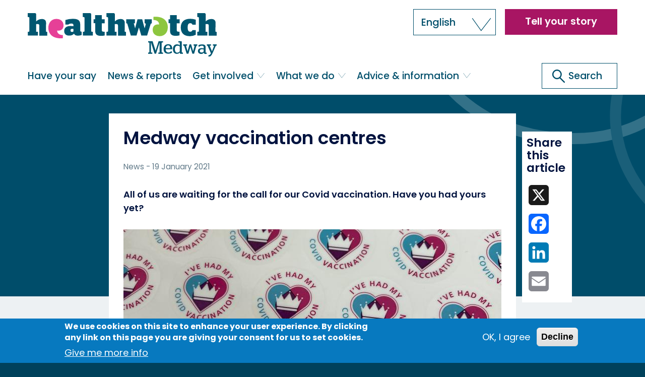

--- FILE ---
content_type: text/html; charset=UTF-8
request_url: https://www.healthwatchmedway.com/news/2021-01-19/medway-vaccination-centres
body_size: 16095
content:


<!-- THEME DEBUG -->
<!-- THEME HOOK: 'html' -->
<!-- FILE NAME SUGGESTIONS:
   ▪️ html--node--1331.html.twig
   ▪️ html--node--%.html.twig
   ▪️ html--node.html.twig
   ✅ html.html.twig
-->
<!-- 💡 BEGIN CUSTOM TEMPLATE OUTPUT from 'themes/custom/bootstrap_hwwib9_2021/templates/html.html.twig' -->
<!DOCTYPE html>
<html  lang="en" dir="ltr">
  <head>
    <meta charset="utf-8" />
<meta name="description" content="All of us are waiting for the call for our Covid vaccination. Have you had yours yet?" />
<link rel="canonical" href="https://www.healthwatchmedway.com/news/2021-01-19/medway-vaccination-centres" />
<link rel="image_src" href="/sites/healthwatchmedway.com/files/vaccine%20stickers.jpg" />
<meta name="twitter:card" content="summary_large_image" />
<meta name="twitter:title" content="Medway vaccination centres | Healthwatch Medway" />
<meta name="twitter:description" content="All of us are waiting for the call for our Covid vaccination. Have you had yours yet?" />
<meta name="twitter:image" content="https://www.healthwatchmedway.com/sites/healthwatchmedway.com/files/vaccine%20stickers.jpg" />
<meta name="Generator" content="Drupal 10 (https://www.drupal.org)" />
<meta name="MobileOptimized" content="width" />
<meta name="HandheldFriendly" content="true" />
<meta name="viewport" content="width=device-width, initial-scale=1.0" />
<style>div#sliding-popup, div#sliding-popup .eu-cookie-withdraw-banner, .eu-cookie-withdraw-tab {background: #0779bf} div#sliding-popup.eu-cookie-withdraw-wrapper { background: transparent; } #sliding-popup h1, #sliding-popup h2, #sliding-popup h3, #sliding-popup p, #sliding-popup label, #sliding-popup div, .eu-cookie-compliance-more-button, .eu-cookie-compliance-secondary-button, .eu-cookie-withdraw-tab { color: #ffffff;} .eu-cookie-withdraw-tab { border-color: #ffffff;}</style>
<link rel="icon" href="/themes/custom/bootstrap_hwwib9_2021/favicon.ico" type="image/vnd.microsoft.icon" />
<link rel="alternate" hreflang="en" href="https://www.healthwatchmedway.com/news/2021-01-19/medway-vaccination-centres" />

    <title>Medway vaccination centres | Healthwatch Medway</title>
    <link rel="stylesheet" media="all" href="/sites/healthwatchmedway.com/files/css/css_5Nlq3I1bP4LFg11Ply6964OsNQNgS5skPKWXGxcJ728.css?delta=0&amp;language=en&amp;theme=bootstrap_hwwib9_2021&amp;include=eJxtjsEOwiAQRH-IwCc1Cwx2LXTJLlj9exsT9aCXmeQd3kwUGTaUeihKDYfo5pIoQtbZqXq60t1hLklkY5zVemXaE8I_uGQUmnW4hswUCtcB9Yn6YNldJ6XLObXa2_4lfu59xsq2Ijt72EALkQzuxjgsvNI3ybPCHYhFtC3x8_2HPAHAX1Uj" />
<link rel="stylesheet" media="all" href="https://cdn.jsdelivr.net/npm/entreprise7pro-bootstrap@3.4.4/dist/css/bootstrap.min.css" integrity="sha256-rkb3TxV+op/re9PNcPXo89gpo5wNk38HurVzvgOeGIA=" crossorigin="anonymous" />
<link rel="stylesheet" media="all" href="https://cdn.jsdelivr.net/npm/@unicorn-fail/drupal-bootstrap-styles@0.0.2/dist/3.1.1/7.x-3.x/drupal-bootstrap.min.css" integrity="sha512-nrwoY8z0/iCnnY9J1g189dfuRMCdI5JBwgvzKvwXC4dZ+145UNBUs+VdeG/TUuYRqlQbMlL4l8U3yT7pVss9Rg==" crossorigin="anonymous" />
<link rel="stylesheet" media="all" href="https://cdn.jsdelivr.net/npm/@unicorn-fail/drupal-bootstrap-styles@0.0.2/dist/3.1.1/8.x-3.x/drupal-bootstrap.min.css" integrity="sha512-jM5OBHt8tKkl65deNLp2dhFMAwoqHBIbzSW0WiRRwJfHzGoxAFuCowGd9hYi1vU8ce5xpa5IGmZBJujm/7rVtw==" crossorigin="anonymous" />
<link rel="stylesheet" media="all" href="https://cdn.jsdelivr.net/npm/@unicorn-fail/drupal-bootstrap-styles@0.0.2/dist/3.2.0/7.x-3.x/drupal-bootstrap.min.css" integrity="sha512-U2uRfTiJxR2skZ8hIFUv5y6dOBd9s8xW+YtYScDkVzHEen0kU0G9mH8F2W27r6kWdHc0EKYGY3JTT3C4pEN+/g==" crossorigin="anonymous" />
<link rel="stylesheet" media="all" href="https://cdn.jsdelivr.net/npm/@unicorn-fail/drupal-bootstrap-styles@0.0.2/dist/3.2.0/8.x-3.x/drupal-bootstrap.min.css" integrity="sha512-JXQ3Lp7Oc2/VyHbK4DKvRSwk2MVBTb6tV5Zv/3d7UIJKlNEGT1yws9vwOVUkpsTY0o8zcbCLPpCBG2NrZMBJyQ==" crossorigin="anonymous" />
<link rel="stylesheet" media="all" href="https://cdn.jsdelivr.net/npm/@unicorn-fail/drupal-bootstrap-styles@0.0.2/dist/3.3.1/7.x-3.x/drupal-bootstrap.min.css" integrity="sha512-ZbcpXUXjMO/AFuX8V7yWatyCWP4A4HMfXirwInFWwcxibyAu7jHhwgEA1jO4Xt/UACKU29cG5MxhF/i8SpfiWA==" crossorigin="anonymous" />
<link rel="stylesheet" media="all" href="https://cdn.jsdelivr.net/npm/@unicorn-fail/drupal-bootstrap-styles@0.0.2/dist/3.3.1/8.x-3.x/drupal-bootstrap.min.css" integrity="sha512-kTMXGtKrWAdF2+qSCfCTa16wLEVDAAopNlklx4qPXPMamBQOFGHXz0HDwz1bGhstsi17f2SYVNaYVRHWYeg3RQ==" crossorigin="anonymous" />
<link rel="stylesheet" media="all" href="https://cdn.jsdelivr.net/npm/@unicorn-fail/drupal-bootstrap-styles@0.0.2/dist/3.4.0/8.x-3.x/drupal-bootstrap.min.css" integrity="sha512-tGFFYdzcicBwsd5EPO92iUIytu9UkQR3tLMbORL9sfi/WswiHkA1O3ri9yHW+5dXk18Rd+pluMeDBrPKSwNCvw==" crossorigin="anonymous" />
<link rel="stylesheet" media="all" href="/sites/healthwatchmedway.com/files/css/css_i7k0h_QiLx5ZMa6V5CwmHqC93PeyXH1KZiekmhpOhV4.css?delta=9&amp;language=en&amp;theme=bootstrap_hwwib9_2021&amp;include=eJxtjsEOwiAQRH-IwCc1Cwx2LXTJLlj9exsT9aCXmeQd3kwUGTaUeihKDYfo5pIoQtbZqXq60t1hLklkY5zVemXaE8I_uGQUmnW4hswUCtcB9Yn6YNldJ6XLObXa2_4lfu59xsq2Ijt72EALkQzuxjgsvNI3ybPCHYhFtC3x8_2HPAHAX1Uj" />

    <script type="application/json" data-drupal-selector="drupal-settings-json">{"path":{"baseUrl":"\/","pathPrefix":"","currentPath":"node\/1331","currentPathIsAdmin":false,"isFront":false,"currentLanguage":"en"},"pluralDelimiter":"\u0003","suppressDeprecationErrors":true,"gtag":{"tagId":"","consentMode":false,"otherIds":[],"events":[],"additionalConfigInfo":[]},"ajaxPageState":{"libraries":"[base64]","theme":"bootstrap_hwwib9_2021","theme_token":null},"ajaxTrustedUrl":[],"gtm":{"tagId":null,"settings":{"data_layer":"dataLayer","include_environment":false},"tagIds":["GTM-NSNQLBQ"]},"eu_cookie_compliance":{"cookie_policy_version":"1.0.0","popup_enabled":true,"popup_agreed_enabled":false,"popup_hide_agreed":false,"popup_clicking_confirmation":false,"popup_scrolling_confirmation":false,"popup_html_info":"\u003Cdiv aria-labelledby=\u0022popup-text\u0022  class=\u0022eu-cookie-compliance-banner eu-cookie-compliance-banner-info eu-cookie-compliance-banner--opt-in\u0022\u003E\n  \u003Cdiv class=\u0022popup-content info eu-cookie-compliance-content\u0022\u003E\n        \u003Cdiv id=\u0022popup-text\u0022 class=\u0022eu-cookie-compliance-message\u0022 role=\u0022document\u0022\u003E\n      \u003Ch2\u003EWe use cookies on this site to enhance your user experience. By clicking any link on this page you are giving your consent for us to set cookies.\u003C\/h2\u003E\n              \u003Cbutton type=\u0022button\u0022 class=\u0022find-more-button eu-cookie-compliance-more-button\u0022\u003EGive me more info\u003C\/button\u003E\n          \u003C\/div\u003E\n\n    \n    \u003Cdiv id=\u0022popup-buttons\u0022 class=\u0022eu-cookie-compliance-buttons\u0022\u003E\n            \u003Cbutton type=\u0022button\u0022 class=\u0022agree-button eu-cookie-compliance-secondary-button\u0022\u003EOK, I agree\u003C\/button\u003E\n              \u003Cbutton type=\u0022button\u0022 class=\u0022decline-button eu-cookie-compliance-default-button\u0022\u003EDecline\u003C\/button\u003E\n          \u003C\/div\u003E\n  \u003C\/div\u003E\n\u003C\/div\u003E","use_mobile_message":false,"mobile_popup_html_info":"\u003Cdiv aria-labelledby=\u0022popup-text\u0022  class=\u0022eu-cookie-compliance-banner eu-cookie-compliance-banner-info eu-cookie-compliance-banner--opt-in\u0022\u003E\n  \u003Cdiv class=\u0022popup-content info eu-cookie-compliance-content\u0022\u003E\n        \u003Cdiv id=\u0022popup-text\u0022 class=\u0022eu-cookie-compliance-message\u0022 role=\u0022document\u0022\u003E\n      \n              \u003Cbutton type=\u0022button\u0022 class=\u0022find-more-button eu-cookie-compliance-more-button\u0022\u003EGive me more info\u003C\/button\u003E\n          \u003C\/div\u003E\n\n    \n    \u003Cdiv id=\u0022popup-buttons\u0022 class=\u0022eu-cookie-compliance-buttons\u0022\u003E\n            \u003Cbutton type=\u0022button\u0022 class=\u0022agree-button eu-cookie-compliance-secondary-button\u0022\u003EOK, I agree\u003C\/button\u003E\n              \u003Cbutton type=\u0022button\u0022 class=\u0022decline-button eu-cookie-compliance-default-button\u0022\u003EDecline\u003C\/button\u003E\n          \u003C\/div\u003E\n  \u003C\/div\u003E\n\u003C\/div\u003E","mobile_breakpoint":768,"popup_html_agreed":false,"popup_use_bare_css":false,"popup_height":"auto","popup_width":"100%","popup_delay":1000,"popup_link":"\/privacy-policy","popup_link_new_window":true,"popup_position":false,"fixed_top_position":true,"popup_language":"en","store_consent":false,"better_support_for_screen_readers":false,"cookie_name":"","reload_page":false,"domain":"","domain_all_sites":false,"popup_eu_only":false,"popup_eu_only_js":false,"cookie_lifetime":100,"cookie_session":0,"set_cookie_session_zero_on_disagree":0,"disagree_do_not_show_popup":false,"method":"opt_in","automatic_cookies_removal":true,"allowed_cookies":"","withdraw_markup":"\u003Cbutton type=\u0022button\u0022 class=\u0022eu-cookie-withdraw-tab\u0022\u003EPrivacy settings\u003C\/button\u003E\n\u003Cdiv aria-labelledby=\u0022popup-text\u0022 class=\u0022eu-cookie-withdraw-banner\u0022\u003E\n  \u003Cdiv class=\u0022popup-content info eu-cookie-compliance-content\u0022\u003E\n    \u003Cdiv id=\u0022popup-text\u0022 class=\u0022eu-cookie-compliance-message\u0022 role=\u0022document\u0022\u003E\n      \u003Ch2\u003EWe use cookies on this site to enhance your user experience. You have given your consent for us to set cookies.\u003C\/h2\u003E\n    \u003C\/div\u003E\n    \u003Cdiv id=\u0022popup-buttons\u0022 class=\u0022eu-cookie-compliance-buttons\u0022\u003E\n      \u003Cbutton type=\u0022button\u0022 class=\u0022eu-cookie-withdraw-button \u0022\u003EWithdraw consent\u003C\/button\u003E\n    \u003C\/div\u003E\n  \u003C\/div\u003E\n\u003C\/div\u003E","withdraw_enabled":false,"reload_options":0,"reload_routes_list":"","withdraw_button_on_info_popup":false,"cookie_categories":[],"cookie_categories_details":[],"enable_save_preferences_button":true,"cookie_value_disagreed":"0","cookie_value_agreed_show_thank_you":"1","cookie_value_agreed":"2","containing_element":"body","settings_tab_enabled":false,"olivero_primary_button_classes":"","olivero_secondary_button_classes":"","close_button_action":"close_banner","open_by_default":true,"modules_allow_popup":true,"hide_the_banner":false,"geoip_match":true,"unverified_scripts":[]},"bootstrap":{"forms_has_error_value_toggle":1,"modal_animation":1,"modal_backdrop":"true","modal_focus_input":1,"modal_keyboard":1,"modal_select_text":1,"modal_show":1,"modal_size":""},"user":{"uid":0,"permissionsHash":"619fa35f57b24cc7d532d3b5c38bfff2e20117dd9236b75794f57764af681035"}}</script>
<script src="/sites/healthwatchmedway.com/files/js/js_WNh9IF5CuItFC9a9BJcuC-9j-XxwIMIqNP3nEVgtmo8.js?scope=header&amp;delta=0&amp;language=en&amp;theme=bootstrap_hwwib9_2021&amp;include=eJxtzUsOgDAIBNALEXskQhvEqi1Nxejx7UaNnw0z8zZ4VVusUnH-bFgqY8zR4CJnAycGXjGoTpFbpDJHyoHdH4KoysxoJE7aee-ORtqfmGBj32tNeH_9yAGvoEUY"></script>
<script src="/modules/contrib/google_tag/js/gtag.js?t8j883"></script>
<script src="/modules/contrib/google_tag/js/gtm.js?t8j883"></script>

    <link rel="prefetch" href="/themes/custom/bootstrap_hwwib9_2021/images/ico-main-search-pink.svg">
    <link rel="prefetch" href="/themes/custom/bootstrap_hwwib9_2021/images/ico-chevron-down-pink.svg">
  </head>
  <body class="page-node-1331 path-node page-node-type-article has-glyphicons article-type--news">
    <a href="#main-content" class="visually-hidden focusable skip-link" tabindex="1">
      Skip to main content
    </a>
    <a href="/index" class="visually-hidden focusable skip-link"  tabindex="2">
      Go to full content index
    </a>
    

<!-- THEME DEBUG -->
<!-- THEME HOOK: 'google_tag_gtm_iframe' -->
<!-- BEGIN OUTPUT from 'modules/contrib/google_tag/templates/google-tag-gtm-iframe.html.twig' -->
<noscript><iframe src="https://www.googletagmanager.com/ns.html?id=GTM-NSNQLBQ"
                  height="0" width="0" style="display:none;visibility:hidden"></iframe></noscript>

<!-- END OUTPUT from 'modules/contrib/google_tag/templates/google-tag-gtm-iframe.html.twig' -->


    

<!-- THEME DEBUG -->
<!-- THEME HOOK: 'off_canvas_page_wrapper' -->
<!-- BEGIN OUTPUT from 'core/modules/system/templates/off-canvas-page-wrapper.html.twig' -->
  <div class="dialog-off-canvas-main-canvas" data-off-canvas-main-canvas>
    

<!-- THEME DEBUG -->
<!-- THEME HOOK: 'page' -->
<!-- FILE NAME SUGGESTIONS:
   ▪️ page--node--1331.html.twig
   ▪️ page--node--%.html.twig
   ▪️ page--node.html.twig
   ✅ page.html.twig
-->
<!-- 💡 BEGIN CUSTOM TEMPLATE OUTPUT from 'themes/custom/bootstrap_hwwib9_2021/templates/page.html.twig' -->

                        

<!-- THEME DEBUG -->
<!-- THEME HOOK: 'region' -->
<!-- FILE NAME SUGGESTIONS:
   ▪️ region--help.html.twig
   ✅ region.html.twig
-->
<!-- BEGIN OUTPUT from 'themes/contrib/bootstrap/templates/system/region.html.twig' -->

<!-- END OUTPUT from 'themes/contrib/bootstrap/templates/system/region.html.twig' -->


              <header class="navbar navbar-default container" id="navbar" role="banner">
            <div class="navbar-header">
        <div class="container">
          

<!-- THEME DEBUG -->
<!-- THEME HOOK: 'region' -->
<!-- FILE NAME SUGGESTIONS:
   ▪️ region--navigation.html.twig
   ✅ region.html.twig
-->
<!-- BEGIN OUTPUT from 'themes/contrib/bootstrap/templates/system/region.html.twig' -->
  <div class="region region-navigation">
    

<!-- THEME DEBUG -->
<!-- THEME HOOK: 'block' -->
<!-- FILE NAME SUGGESTIONS:
   ▪️ block--bootstrap-hwwib9-2021-gtranslate.html.twig
   ▪️ block--gtranslate-block.html.twig
   ▪️ block--gtranslate.html.twig
   ✅ block.html.twig
-->
<!-- 💡 BEGIN CUSTOM TEMPLATE OUTPUT from 'themes/custom/bootstrap_hwwib9_2021/templates/blocks/block.html.twig' -->
<section id="block-gtranslate" class="block block-gtranslate block-gtranslate-block clearfix">
  
    

  <div class="content">
          

<!-- THEME DEBUG -->
<!-- THEME HOOK: 'gtranslate' -->
<!-- BEGIN OUTPUT from 'modules/contrib/gtranslate/templates/gtranslate.html.twig' -->

<div class="gtranslate_wrapper"></div><script>window.gtranslateSettings = {"switcher_horizontal_position":"inline","switcher_vertical_position":"inline","horizontal_position":"inline","vertical_position":"inline","float_switcher_open_direction":"top","switcher_open_direction":"top","default_language":"en","native_language_names":1,"detect_browser_language":0,"add_new_line":1,"select_language_label":"Select Language","flag_size":16,"flag_style":"2d","globe_size":60,"alt_flags":[],"wrapper_selector":".gtranslate_wrapper","url_structure":"none","custom_domains":null,"languages":["en","ar","bg","zh-CN","hr","cs","da","nl","fi","fr","de","el","hi","it","ja","ko","no","pl","pt","ro","ru","es","sv","ca","tl","iw","id","lv","lt","sr","sk","sl","uk","vi","sq","et","gl","hu","mt","th","tr","fa","af","ms","sw","ga","cy","be","is","mk","yi","hy","az","eu","ka","ht","ur","bn","bs","ceb","eo","gu","ha","hmn","ig","jw","kn","km","lo","mi","mr","mn","ne","pa","so","ta","te","yo","zu","my","ny","kk","mg","ml","si","st","su","tg","uz","am","co","haw","ku","ky","lb","ps","sm","gd","sn","sd","fy","xh"],"custom_css":""};</script><script>(function(){var js = document.createElement('script');js.setAttribute('src', 'https://cdn.gtranslate.net/widgets/latest/dropdown.js');js.setAttribute('data-gt-orig-url', '/news/2021-01-19/medway-vaccination-centres');js.setAttribute('data-gt-orig-domain', 'www.healthwatchmedway.com');document.body.appendChild(js);})();</script>
<!-- END OUTPUT from 'modules/contrib/gtranslate/templates/gtranslate.html.twig' -->


      </div>
</section>


<!-- END CUSTOM TEMPLATE OUTPUT from 'themes/custom/bootstrap_hwwib9_2021/templates/blocks/block.html.twig' -->



<!-- THEME DEBUG -->
<!-- THEME HOOK: 'block' -->
<!-- FILE NAME SUGGESTIONS:
   ▪️ block--sitebranding.html.twig
   ✅ block--system-branding-block.html.twig
   ▪️ block--system.html.twig
   ▪️ block.html.twig
-->
<!-- 💡 BEGIN CUSTOM TEMPLATE OUTPUT from 'themes/custom/bootstrap_hwwib9_2021/templates/blocks/block--system-branding-block.html.twig' -->
      <a class="logo navbar-btn pull-left" href="/" title="Home" rel="home" tabindex="2">
      <img src="/sites/medway.cirhw.co.uk/files/HW_Medway_PMS.svg" alt="Home" />
    </a>
      
<!-- END CUSTOM TEMPLATE OUTPUT from 'themes/custom/bootstrap_hwwib9_2021/templates/blocks/block--system-branding-block.html.twig' -->



<!-- THEME DEBUG -->
<!-- THEME HOOK: 'block' -->
<!-- FILE NAME SUGGESTIONS:
   ▪️ block--basic.html.twig
   ▪️ block--searchiconfortabletandmobileviewports.html.twig
   ▪️ block--block-content--ab5874cf-1dfa-452e-b89c-20dc20cc969f.html.twig
   ▪️ block--block-content--id-view--searchiconfortabletandmobileviewports--full.html.twig
   ▪️ block--block-content--id--searchiconfortabletandmobileviewports.html.twig
   ▪️ block--block-content--view-type--basic--full.html.twig
   ▪️ block--block-content--type--basic.html.twig
   ▪️ block--block-content--view--full.html.twig
   ▪️ block--block-content.html.twig
   ✅ block.html.twig
-->
<!-- 💡 BEGIN CUSTOM TEMPLATE OUTPUT from 'themes/custom/bootstrap_hwwib9_2021/templates/blocks/block.html.twig' -->
<section id="block-searchiconfortabletandmobileviewports" class="block-type--basic block block-block-content block-block-contentab5874cf-1dfa-452e-b89c-20dc20cc969f clearfix">
  
    

  <div class="content">
          

<!-- THEME DEBUG -->
<!-- THEME HOOK: 'field' -->
<!-- FILE NAME SUGGESTIONS:
   ▪️ field--block-content--body--basic.html.twig
   ▪️ field--block-content--body.html.twig
   ▪️ field--block-content--basic.html.twig
   ▪️ field--body.html.twig
   ▪️ field--text-with-summary.html.twig
   ✅ field.html.twig
-->
<!-- BEGIN OUTPUT from 'themes/contrib/bootstrap/templates/field/field.html.twig' -->

            <div class="field field--name-body field--type-text-with-summary field--label-hidden field--item"><a id="mobile-search-icon" href="/search" title="Open search" aria-label="Go to the search page"><svg xmlns="http://www.w3.org/2000/svg" viewBox="0 0 41 41"><title>Open search</title><defs><style>.a,.b{fill:none;stroke:#00133F;stroke-miterlimit:10;stroke-width:5px;}.b{stroke-linecap:round;}</style></defs><circle class="a" cx="17.36" cy="17.36" r="14.86"/><line class="b" x1="38.5" y1="38.5" x2="27.86" y2="27.86"/></svg></a></div>
      
<!-- END OUTPUT from 'themes/contrib/bootstrap/templates/field/field.html.twig' -->


      </div>
</section>


<!-- END CUSTOM TEMPLATE OUTPUT from 'themes/custom/bootstrap_hwwib9_2021/templates/blocks/block.html.twig' -->



<!-- THEME DEBUG -->
<!-- THEME HOOK: 'block' -->
<!-- FILE NAME SUGGESTIONS:
   ▪️ block--basic.html.twig
   ▪️ block--hamburgermenubutton.html.twig
   ▪️ block--block-content--1a5b34cc-629c-4f41-8497-cac197e6d94d.html.twig
   ▪️ block--block-content--id-view--hamburgermenubutton--full.html.twig
   ▪️ block--block-content--id--hamburgermenubutton.html.twig
   ▪️ block--block-content--view-type--basic--full.html.twig
   ▪️ block--block-content--type--basic.html.twig
   ▪️ block--block-content--view--full.html.twig
   ▪️ block--block-content.html.twig
   ✅ block.html.twig
-->
<!-- 💡 BEGIN CUSTOM TEMPLATE OUTPUT from 'themes/custom/bootstrap_hwwib9_2021/templates/blocks/block.html.twig' -->
<section id="block-hamburgermenubutton" class="block-type--basic block block-block-content block-block-content1a5b34cc-629c-4f41-8497-cac197e6d94d clearfix">
  
    

  <div class="content">
          

<!-- THEME DEBUG -->
<!-- THEME HOOK: 'field' -->
<!-- FILE NAME SUGGESTIONS:
   ▪️ field--block-content--body--basic.html.twig
   ▪️ field--block-content--body.html.twig
   ▪️ field--block-content--basic.html.twig
   ▪️ field--body.html.twig
   ▪️ field--text-with-summary.html.twig
   ✅ field.html.twig
-->
<!-- BEGIN OUTPUT from 'themes/contrib/bootstrap/templates/field/field.html.twig' -->

            <div class="field field--name-body field--type-text-with-summary field--label-hidden field--item"><button id="hamburger-button" type="button" value="toggle_hamburger_menu" data-toggle="dropdown" aria-label="Open or close the main menu" aria-haspopup="true" aria-expanded="false">
    <svg xmlns="http://www.w3.org/2000/svg" viewBox="0 0 40 40">
    <title>Opens and closes menu</title>
        <g id="open">
          <line class="cls-1" x1="3" y1="20" x2="37" y2="20"/>
          <line class="cls-1" x1="3" y1="37" x2="37" y2="37"/>
          <line class="cls-1" x1="3" y1="3" x2="37" y2="3"/>
        </g>
        <g id="close">
          <line class="cls-1" x1="3" y1="3" x2="37" y2="37"/>
          <line class="cls-1" x1="3" y1="37" x2="37" y2="3"/>
        </g>
      </svg>
</button></div>
      
<!-- END OUTPUT from 'themes/contrib/bootstrap/templates/field/field.html.twig' -->


      </div>
</section>


<!-- END CUSTOM TEMPLATE OUTPUT from 'themes/custom/bootstrap_hwwib9_2021/templates/blocks/block.html.twig' -->



<!-- THEME DEBUG -->
<!-- THEME HOOK: 'block' -->
<!-- FILE NAME SUGGESTIONS:
   ▪️ block--headermenu.html.twig
   ▪️ block--system-menu-block--menu-header-menu.html.twig
   ✅ block--system-menu-block.html.twig
   ▪️ block--system.html.twig
   ▪️ block.html.twig
-->
<!-- BEGIN OUTPUT from 'core/modules/system/templates/block--system-menu-block.html.twig' -->
<nav role="navigation" aria-labelledby="block-headermenu-menu" id="block-headermenu">
            
  <h2 class="visually-hidden" id="block-headermenu-menu">Header menu</h2>
  

        

<!-- THEME DEBUG -->
<!-- THEME HOOK: 'menu__menu_header_menu' -->
<!-- FILE NAME SUGGESTIONS:
   ▪️ menu--menu-header-menu.html.twig
   ✅ menu.html.twig
-->
<!-- BEGIN OUTPUT from 'themes/contrib/bootstrap/templates/menu/menu.html.twig' -->

      <ul class="menu menu--menu-header-menu nav">
                      <li class="first last">
                                        <a href="https://portal.ek360.co.uk/HealthWatchMedway/Have_Your_Say">Tell your story</a>
              </li>
        </ul>
  

<!-- END OUTPUT from 'themes/contrib/bootstrap/templates/menu/menu.html.twig' -->


  </nav>

<!-- END OUTPUT from 'core/modules/system/templates/block--system-menu-block.html.twig' -->


  </div>

<!-- END OUTPUT from 'themes/contrib/bootstrap/templates/system/region.html.twig' -->


                                <!-- <button id="hamburger-button" type="button" class="navbar-toggle" data-toggle="collapse" data-target="#navbar-collapse"> -->
                  </div>
      </div>

                    <div id="navbar-collapse" class="navbar-collapse collapse">
          <div class="container">
            

<!-- THEME DEBUG -->
<!-- THEME HOOK: 'region' -->
<!-- FILE NAME SUGGESTIONS:
   ▪️ region--navigation-collapsible.html.twig
   ✅ region.html.twig
-->
<!-- BEGIN OUTPUT from 'themes/contrib/bootstrap/templates/system/region.html.twig' -->
  <div class="region region-navigation-collapsible">
    

<!-- THEME DEBUG -->
<!-- THEME HOOK: 'block' -->
<!-- FILE NAME SUGGESTIONS:
   ▪️ block--bootstrap-hwwib9-2021-main-menu.html.twig
   ▪️ block--system-menu-block--main.html.twig
   ✅ block--system-menu-block.html.twig
   ▪️ block--system.html.twig
   ▪️ block.html.twig
-->
<!-- BEGIN OUTPUT from 'core/modules/system/templates/block--system-menu-block.html.twig' -->
<nav role="navigation" aria-labelledby="block-bootstrap-hwwib9-2021-main-menu-menu" id="block-bootstrap-hwwib9-2021-main-menu">
            
  <h2 class="visually-hidden" id="block-bootstrap-hwwib9-2021-main-menu-menu">Main navigation</h2>
  

        

<!-- THEME DEBUG -->
<!-- THEME HOOK: 'menu__main' -->
<!-- FILE NAME SUGGESTIONS:
   ✅ menu--main.html.twig
   ✅ menu--main.html.twig
   ▪️ menu.html.twig
-->
<!-- BEGIN OUTPUT from 'themes/contrib/bootstrap/templates/menu/menu--main.html.twig' -->

      <ul class="menu menu--main nav navbar-nav">
                      <li class="first">
                                        <a href="/have-your-say" data-drupal-link-system-path="node/1352">Have your say</a>
              </li>
                      <li>
                                        <a href="/news-and-reports" title="" data-drupal-link-system-path="node/12">News &amp; reports</a>
              </li>
                      <li class="expanded dropdown">
                                                                    <a href="/get-involved" class="dropdown-toggle" data-toggle="dropdown" data-drupal-link-system-path="node/1059">Get involved <span class="caret"></span></a>
                        <ul class="dropdown-menu">
                      <li class="first">
                                        <a href="/get-involved" data-drupal-link-system-path="node/1059">Ways to get involved</a>
              </li>
                      <li>
                                        <a href="/volunteer" title="Find out more about volunteering with us" data-drupal-link-system-path="node/1067">Volunteer</a>
              </li>
                      <li>
                                        <a href="/events" data-drupal-link-system-path="node/866">Events</a>
              </li>
                      <li>
                                        <a href="/have-your-say" title="Description of fridiv." data-drupal-link-system-path="node/1352">Have your say</a>
              </li>
                      <li class="last">
                                        <a href="/work-us" title="Description of sp." data-drupal-link-system-path="node/3">Work with us</a>
              </li>
        </ul>
  
              </li>
                      <li class="expanded dropdown">
                                                                    <a href="/what-we-do" class="dropdown-toggle" data-toggle="dropdown" data-drupal-link-system-path="node/14">What we do <span class="caret"></span></a>
                        <ul class="dropdown-menu">
                      <li class="first">
                                        <a href="/what-we-do" title="" data-drupal-link-system-path="node/14">About us </a>
              </li>
                      <li class="last">
                                        <a href="/our-staff" data-drupal-link-system-path="node/1066">Our staff</a>
              </li>
        </ul>
  
              </li>
                      <li class="expanded dropdown last">
                                                                    <a href="/advice-and-information" class="dropdown-toggle" data-toggle="dropdown" data-drupal-link-system-path="node/868">Advice &amp; information <span class="caret"></span></a>
                        <ul class="dropdown-menu">
                      <li class="first">
                                        <a href="/advice-and-information" data-drupal-link-system-path="node/868">General advice</a>
              </li>
                      <li>
                                        <a href="/find-services" data-drupal-link-system-path="node/1148">Find services</a>
              </li>
                      <li>
                                        <a href="/help-making-complaint" data-drupal-link-system-path="node/1095">Help making a complaint</a>
              </li>
                      <li>
                                        <a href="/information-and-signposting" data-drupal-link-system-path="node/1418">Get information and support</a>
              </li>
                      <li>
                                        <a href="/how-recognise-abuse-and-neglect" data-drupal-link-system-path="node/1575">Safeguarding</a>
              </li>
                      <li>
                                        <a href="https://www.healthwatchmedway.com/news/2023-11-13/are-you-carer-are-you-getting-help-and-support-available">Carers assessments and information </a>
              </li>
                      <li>
                                        <a href="/what-adult-social-care" title="Description of tiswa." data-drupal-link-system-path="node/1671">What is Adult Social Care?</a>
              </li>
                      <li class="last">
                                        <a href="/advocacy-services" title="Description of wibruslapowu." data-drupal-link-system-path="node/1670">Advocacy Services</a>
              </li>
        </ul>
  
              </li>
        </ul>
  

<!-- END OUTPUT from 'themes/contrib/bootstrap/templates/menu/menu--main.html.twig' -->


  </nav>

<!-- END OUTPUT from 'core/modules/system/templates/block--system-menu-block.html.twig' -->



<!-- THEME DEBUG -->
<!-- THEME HOOK: 'block' -->
<!-- FILE NAME SUGGESTIONS:
   ▪️ block--basic.html.twig
   ▪️ block--searchboxnew.html.twig
   ▪️ block--block-content--8dd0164d-713d-41a3-b04e-a1b7b639e672.html.twig
   ▪️ block--block-content--id-view--searchboxnew--full.html.twig
   ▪️ block--block-content--id--searchboxnew.html.twig
   ▪️ block--block-content--view-type--basic--full.html.twig
   ▪️ block--block-content--type--basic.html.twig
   ▪️ block--block-content--view--full.html.twig
   ▪️ block--block-content.html.twig
   ✅ block.html.twig
-->
<!-- 💡 BEGIN CUSTOM TEMPLATE OUTPUT from 'themes/custom/bootstrap_hwwib9_2021/templates/blocks/block.html.twig' -->
<section id="block-searchboxnew" class="block-search block-type--basic block block-block-content block-block-content8dd0164d-713d-41a3-b04e-a1b7b639e672 clearfix">
  
    

  <div class="content">
          

<!-- THEME DEBUG -->
<!-- THEME HOOK: 'field' -->
<!-- FILE NAME SUGGESTIONS:
   ▪️ field--block-content--body--basic.html.twig
   ▪️ field--block-content--body.html.twig
   ▪️ field--block-content--basic.html.twig
   ▪️ field--body.html.twig
   ▪️ field--text-with-summary.html.twig
   ✅ field.html.twig
-->
<!-- BEGIN OUTPUT from 'themes/contrib/bootstrap/templates/field/field.html.twig' -->

            <div class="field field--name-body field--type-text-with-summary field--label-hidden field--item"><form action="/search" method="get" id="search-block-form" accept-charset="UTF-8" data-once="form-updated" data-drupal-form-fields="edit-keys">
<div class="form-item js-form-item form-type-search js-form-type-search form-item-keys js-form-item-keys form-no-label form-group">
<label for="edit-keys" class="control-label sr-only">Search</label>
<div class="input-group"><input title="Enter the terms you wish to search for." data-drupal-selector="edit-keys" class="form-search form-control" placeholder="Search" type="search" id="edit-keys" name="keys" value="" size="15" maxlength="128">
<span class="input-group-btn">
<button type="submit" value="Search" class="button js-form-submit form-submit btn-primary btn icon-only" name="Search">
<span class="sr-only">Search</span>
<span class="icon glyphicon glyphicon-search" aria-hidden="true"></span>
</button></span></div>  
  
      <div id="edit-keys--description" class="description help-block">
      Enter the terms you wish to search for.
    </div>
  </div>

</form></div>
      
<!-- END OUTPUT from 'themes/contrib/bootstrap/templates/field/field.html.twig' -->


      </div>
</section>


<!-- END CUSTOM TEMPLATE OUTPUT from 'themes/custom/bootstrap_hwwib9_2021/templates/blocks/block.html.twig' -->


  </div>

<!-- END OUTPUT from 'themes/contrib/bootstrap/templates/system/region.html.twig' -->


          </div>
        </div>
                </header>
  
<main>
<a id="main-content"></a>



      <section aria-label="Administration area" class="wrap">
      

<!-- THEME DEBUG -->
<!-- THEME HOOK: 'region' -->
<!-- FILE NAME SUGGESTIONS:
   ▪️ region--admin-tabs.html.twig
   ✅ region.html.twig
-->
<!-- BEGIN OUTPUT from 'themes/contrib/bootstrap/templates/system/region.html.twig' -->

<!-- END OUTPUT from 'themes/contrib/bootstrap/templates/system/region.html.twig' -->


    </section>
  
<div class="main-content">

  <div class="main-wrap wrap">

        
    <div class="main-container container js-quickedit-main-content">

      <div class="row">

                                      <div class="col-sm-12" >
              

<!-- THEME DEBUG -->
<!-- THEME HOOK: 'region' -->
<!-- FILE NAME SUGGESTIONS:
   ▪️ region--header.html.twig
   ✅ region.html.twig
-->
<!-- BEGIN OUTPUT from 'themes/contrib/bootstrap/templates/system/region.html.twig' -->
  <div class="region region-header">
    

<!-- THEME DEBUG -->
<!-- THEME HOOK: 'block' -->
<!-- FILE NAME SUGGESTIONS:
   ▪️ block--bootstrap-hwwib9-2021-messages.html.twig
   ✅ block--system-messages-block.html.twig
   ▪️ block--system.html.twig
   ▪️ block.html.twig
-->
<!-- BEGIN OUTPUT from 'core/modules/system/templates/block--system-messages-block.html.twig' -->
<div data-drupal-messages-fallback class="hidden"></div>

<!-- END OUTPUT from 'core/modules/system/templates/block--system-messages-block.html.twig' -->


  </div>

<!-- END OUTPUT from 'themes/contrib/bootstrap/templates/system/region.html.twig' -->


            </div>
                  
                
                
                        <section class="col-sm-9" aria-label="Primary content area">

                    
                                          
            

<!-- THEME DEBUG -->
<!-- THEME HOOK: 'region' -->
<!-- FILE NAME SUGGESTIONS:
   ▪️ region--content.html.twig
   ✅ region.html.twig
-->
<!-- BEGIN OUTPUT from 'themes/contrib/bootstrap/templates/system/region.html.twig' -->
  <div class="region region-content">
    

<!-- THEME DEBUG -->
<!-- THEME HOOK: 'block' -->
<!-- FILE NAME SUGGESTIONS:
   ▪️ block--bootstrap-healthwatch-wib-2018-system-main.html.twig
   ▪️ block--system-main-block.html.twig
   ✅ block--system.html.twig
   ▪️ block.html.twig
-->
<!-- BEGIN OUTPUT from 'themes/contrib/bootstrap/templates/block/block--system.html.twig' -->
  

<!-- THEME DEBUG -->
<!-- THEME HOOK: 'node' -->
<!-- FILE NAME SUGGESTIONS:
   ▪️ node--1331--full.html.twig
   ▪️ node--1331.html.twig
   ▪️ node--article--full.html.twig
   ✅ node--article.html.twig
   ▪️ node--full.html.twig
   ▪️ node.html.twig
-->
<!-- 💡 BEGIN CUSTOM TEMPLATE OUTPUT from 'themes/custom/bootstrap_hwwib9_2021/templates/content/node--article.html.twig' -->
<article id="node-1331">

      <header>
      
      <h1 class="node-header">

<!-- THEME DEBUG -->
<!-- THEME HOOK: 'field' -->
<!-- FILE NAME SUGGESTIONS:
   ▪️ field--node--title--article.html.twig
   ✅ field--node--title.html.twig
   ▪️ field--node--article.html.twig
   ▪️ field--title.html.twig
   ▪️ field--string.html.twig
   ▪️ field.html.twig
-->
<!-- BEGIN OUTPUT from 'core/modules/node/templates/field--node--title.html.twig' -->

<span>Medway vaccination centres</span>

<!-- END OUTPUT from 'core/modules/node/templates/field--node--title.html.twig' -->

</h1>
      

          </header>
  
  <p class="byline">
    <span>News </span>
        <span>- 19 January 2021</span>
  </p>

  

<!-- THEME DEBUG -->
<!-- THEME HOOK: 'field' -->
<!-- FILE NAME SUGGESTIONS:
   ▪️ field--node--field-lead-paragraph--article.html.twig
   ▪️ field--node--field-lead-paragraph.html.twig
   ▪️ field--node--article.html.twig
   ▪️ field--field-lead-paragraph.html.twig
   ▪️ field--string-long.html.twig
   ✅ field.html.twig
-->
<!-- BEGIN OUTPUT from 'themes/contrib/bootstrap/templates/field/field.html.twig' -->

            <div class="field field--name-field-lead-paragraph field--type-string-long field--label-hidden field--item">All of us are waiting for the call for our Covid vaccination. Have you had yours yet?</div>
      
<!-- END OUTPUT from 'themes/contrib/bootstrap/templates/field/field.html.twig' -->



      <div id="article-main-image" class="field field-name-field-main-image field-type-image field-label-hidden">
                  

<!-- THEME DEBUG -->
<!-- THEME HOOK: 'field' -->
<!-- FILE NAME SUGGESTIONS:
   ▪️ field--node--field-main-image-media--article.html.twig
   ▪️ field--node--field-main-image-media.html.twig
   ▪️ field--node--article.html.twig
   ▪️ field--field-main-image-media.html.twig
   ▪️ field--entity-reference.html.twig
   ✅ field.html.twig
-->
<!-- BEGIN OUTPUT from 'themes/contrib/bootstrap/templates/field/field.html.twig' -->

            <div class="field field--name-field-main-image-media field--type-entity-reference field--label-hidden field--item">

<!-- THEME DEBUG -->
<!-- THEME HOOK: 'image_formatter' -->
<!-- BEGIN OUTPUT from 'core/modules/image/templates/image-formatter.html.twig' -->
  

<!-- THEME DEBUG -->
<!-- THEME HOOK: 'image_style' -->
<!-- BEGIN OUTPUT from 'core/modules/image/templates/image-style.html.twig' -->


<!-- THEME DEBUG -->
<!-- THEME HOOK: 'image' -->
<!-- 💡 BEGIN CUSTOM TEMPLATE OUTPUT from 'themes/custom/bootstrap_hwwib9_2021/templates/system/image.html.twig' -->
<img  loading="lazy" src="/sites/healthwatchmedway.com/files/styles/article_main_image/public/vaccine%20stickers.jpg?itok=eefGOUO3" width="750" height="386" alt="vaccine centres" class="img-responsive" />

<!-- END CUSTOM TEMPLATE OUTPUT from 'themes/custom/bootstrap_hwwib9_2021/templates/system/image.html.twig' -->



<!-- END OUTPUT from 'core/modules/image/templates/image-style.html.twig' -->



<!-- END OUTPUT from 'core/modules/image/templates/image-formatter.html.twig' -->

</div>
      
<!-- END OUTPUT from 'themes/contrib/bootstrap/templates/field/field.html.twig' -->


          </div>
  
  

<!-- THEME DEBUG -->
<!-- THEME HOOK: 'field' -->
<!-- FILE NAME SUGGESTIONS:
   ▪️ field--node--field-paragraphs--article.html.twig
   ▪️ field--node--field-paragraphs.html.twig
   ▪️ field--node--article.html.twig
   ▪️ field--field-paragraphs.html.twig
   ▪️ field--entity-reference-revisions.html.twig
   ✅ field.html.twig
-->
<!-- BEGIN OUTPUT from 'themes/contrib/bootstrap/templates/field/field.html.twig' -->

      <div class="field field--name-field-paragraphs field--type-entity-reference-revisions field--label-hidden field--items">
              <div class="field--item">

<!-- THEME DEBUG -->
<!-- THEME HOOK: 'paragraph' -->
<!-- FILE NAME SUGGESTIONS:
   ▪️ paragraph--text--full.html.twig
   ▪️ paragraph--text.html.twig
   ▪️ paragraph--full.html.twig
   ✅ paragraph.html.twig
-->
<!-- BEGIN OUTPUT from 'modules/contrib/paragraphs/templates/paragraph.html.twig' -->
  <div class="paragraph paragraph--type--text paragraph--view-mode--full">
          

<!-- THEME DEBUG -->
<!-- THEME HOOK: 'field' -->
<!-- FILE NAME SUGGESTIONS:
   ▪️ field--paragraph--field-text--text.html.twig
   ▪️ field--paragraph--field-text.html.twig
   ▪️ field--paragraph--text.html.twig
   ▪️ field--field-text.html.twig
   ▪️ field--text-long.html.twig
   ✅ field.html.twig
-->
<!-- BEGIN OUTPUT from 'themes/contrib/bootstrap/templates/field/field.html.twig' -->

            <div class="field field--name-field-text field--type-text-long field--label-hidden field--item"><p>More vaccine centres are opening every week. Right now, eight vaccine centres are open across Medway &amp; Swale.</p>
<ul>
<li>Age Concern, Sittingbourne</li>
<li>Lordswood Healthy Living Centre, Rochester and Chatham&nbsp;</li>
<li>Long Catlis Road Surgery, Gillingham</li>
<li>Rochester Healthy Living Centre, Rochester and Chatham&nbsp;</li>
<li>Sheerness Health Centre, Sheppey</li>
<li>St Marys Medical Centre, Strood&nbsp;</li>
<li>Woodlands Family Practice, Gillingham</li>
<li>Wainscott Surgery, Rochester is expected to open from week starting&nbsp;Jan 25th</li>
</ul>
<p>You can keep uptodate with the latest updates in Medway by visiting the Kent &amp; Medway&nbsp;Clinical Commissioning Group's website <a href="https://www.kentandmedwayccg.nhs.uk/your-health/coronavirus/covid19vaccine" target="_blank">here</a></p></div>
      
<!-- END OUTPUT from 'themes/contrib/bootstrap/templates/field/field.html.twig' -->


      </div>

<!-- END OUTPUT from 'modules/contrib/paragraphs/templates/paragraph.html.twig' -->

</div>
              <div class="field--item">

<!-- THEME DEBUG -->
<!-- THEME HOOK: 'paragraph' -->
<!-- FILE NAME SUGGESTIONS:
   ▪️ paragraph--text-in-grey-box--full.html.twig
   ▪️ paragraph--text-in-grey-box.html.twig
   ▪️ paragraph--full.html.twig
   ✅ paragraph.html.twig
-->
<!-- BEGIN OUTPUT from 'modules/contrib/paragraphs/templates/paragraph.html.twig' -->
  <div class="paragraph paragraph--type--text-in-grey-box paragraph--view-mode--full">
          

<!-- THEME DEBUG -->
<!-- THEME HOOK: 'field' -->
<!-- FILE NAME SUGGESTIONS:
   ▪️ field--paragraph--field-text--text-in-grey-box.html.twig
   ▪️ field--paragraph--field-text.html.twig
   ▪️ field--paragraph--text-in-grey-box.html.twig
   ▪️ field--field-text.html.twig
   ▪️ field--text-long.html.twig
   ✅ field.html.twig
-->
<!-- BEGIN OUTPUT from 'themes/contrib/bootstrap/templates/field/field.html.twig' -->

            <div class="field field--name-field-text field--type-text-long field--label-hidden field--item"><p>We all have an important part to play to help the NHS deliver their vaccine delivery plan:</p>
<ul>
<li>Please do not contact the NHS to seek a vaccine, the NHS will contact you;&nbsp;&nbsp;</li>
<li>When you are contacted,&nbsp;please&nbsp;book and&nbsp;attend your appointment(s);</li>
<li>Turn up to your appointment on time, do not arrive early or late as the vaccination centres cannot accommodate you.</li>
</ul>
<p>Regardless of whether or not you have been vaccinated, you must continue to follow the Government advice around COVID-19 restrictions.&nbsp;Find out what you&nbsp;<a href="https://www.gov.uk/guidance/national-lockdown-stay-at-home?priority-taxon=774cee22-d896-44c1-a611-e3109cce8eae" target="_blank">can and can’t do</a>.&nbsp;</p>
<p>For the latest information about the vaccine go to the&nbsp;<a href="https://www.nhs.uk/conditions/coronavirus-covid-19/coronavirus-vaccination/coronavirus-vaccine/?priority-taxon=774cee22-d896-44c1-a611-e3109cce8eae" target="_blank">NHS website</a>.</p></div>
      
<!-- END OUTPUT from 'themes/contrib/bootstrap/templates/field/field.html.twig' -->


      </div>

<!-- END OUTPUT from 'modules/contrib/paragraphs/templates/paragraph.html.twig' -->

</div>
              <div class="field--item">

<!-- THEME DEBUG -->
<!-- THEME HOOK: 'paragraph' -->
<!-- FILE NAME SUGGESTIONS:
   ▪️ paragraph--text--full.html.twig
   ▪️ paragraph--text.html.twig
   ▪️ paragraph--full.html.twig
   ✅ paragraph.html.twig
-->
<!-- BEGIN OUTPUT from 'modules/contrib/paragraphs/templates/paragraph.html.twig' -->
  <div class="paragraph paragraph--type--text paragraph--view-mode--full">
          

<!-- THEME DEBUG -->
<!-- THEME HOOK: 'field' -->
<!-- FILE NAME SUGGESTIONS:
   ▪️ field--paragraph--field-text--text.html.twig
   ▪️ field--paragraph--field-text.html.twig
   ▪️ field--paragraph--text.html.twig
   ▪️ field--field-text.html.twig
   ▪️ field--text-long.html.twig
   ✅ field.html.twig
-->
<!-- BEGIN OUTPUT from 'themes/contrib/bootstrap/templates/field/field.html.twig' -->

            <div class="field field--name-field-text field--type-text-long field--label-hidden field--item"><h3>Have you had your vaccine yet? Are you concerned about your vaccine?</h3>
<p>Get in touch with us, we'd love to hear from you. By sharing your story, we can make sure the vaccine programme works as well as possible for everyone.</p>
<p>Call us for free anytime on 0800&nbsp;136 656</p></div>
      
<!-- END OUTPUT from 'themes/contrib/bootstrap/templates/field/field.html.twig' -->


      </div>

<!-- END OUTPUT from 'modules/contrib/paragraphs/templates/paragraph.html.twig' -->

</div>
          </div>
  
<!-- END OUTPUT from 'themes/contrib/bootstrap/templates/field/field.html.twig' -->



<!-- THEME DEBUG -->
<!-- THEME HOOK: 'links__node' -->
<!-- FILE NAME SUGGESTIONS:
   ▪️ links--node.html.twig
   ✅ links.html.twig
-->
<!-- BEGIN OUTPUT from 'themes/contrib/bootstrap/templates/system/links.html.twig' -->

<!-- END OUTPUT from 'themes/contrib/bootstrap/templates/system/links.html.twig' -->



</article>

<!-- END CUSTOM TEMPLATE OUTPUT from 'themes/custom/bootstrap_hwwib9_2021/templates/content/node--article.html.twig' -->



<!-- END OUTPUT from 'themes/contrib/bootstrap/templates/block/block--system.html.twig' -->


  </div>

<!-- END OUTPUT from 'themes/contrib/bootstrap/templates/system/region.html.twig' -->


                  </section>

                                      <section class="col-sm-3" aria-label="Social sharing">
              

<!-- THEME DEBUG -->
<!-- THEME HOOK: 'region' -->
<!-- FILE NAME SUGGESTIONS:
   ▪️ region--sidebar-second.html.twig
   ✅ region.html.twig
-->
<!-- BEGIN OUTPUT from 'themes/contrib/bootstrap/templates/system/region.html.twig' -->
  <div class="region region-sidebar-second">
    

<!-- THEME DEBUG -->
<!-- THEME HOOK: 'block' -->
<!-- FILE NAME SUGGESTIONS:
   ▪️ block--basic.html.twig
   ▪️ block--socialmediashareicons-2.html.twig
   ▪️ block--block-content--065f508f-2dcf-4198-bdc7-6fd0beb1599d.html.twig
   ▪️ block--block-content--id-view--socialmediashareicons-2--full.html.twig
   ▪️ block--block-content--id--socialmediashareicons-2.html.twig
   ▪️ block--block-content--view-type--basic--full.html.twig
   ▪️ block--block-content--type--basic.html.twig
   ▪️ block--block-content--view--full.html.twig
   ▪️ block--block-content.html.twig
   ✅ block.html.twig
-->
<!-- 💡 BEGIN CUSTOM TEMPLATE OUTPUT from 'themes/custom/bootstrap_hwwib9_2021/templates/blocks/block.html.twig' -->
<section id="block-socialmediashareicons-2" class="social-media-share-icons block-type--basic block block-block-content block-block-content065f508f-2dcf-4198-bdc7-6fd0beb1599d clearfix">
  
    

  <div class="content">
          

<!-- THEME DEBUG -->
<!-- THEME HOOK: 'field' -->
<!-- FILE NAME SUGGESTIONS:
   ▪️ field--block-content--body--basic.html.twig
   ▪️ field--block-content--body.html.twig
   ▪️ field--block-content--basic.html.twig
   ▪️ field--body.html.twig
   ▪️ field--text-with-summary.html.twig
   ✅ field.html.twig
-->
<!-- BEGIN OUTPUT from 'themes/contrib/bootstrap/templates/field/field.html.twig' -->

            <div class="field field--name-body field--type-text-with-summary field--label-hidden field--item"><h3>Share this article</h3>
<!-- AddToAny BEGIN -->
<div class="a2a_kit a2a_kit_size_40 a2a_default_style">
<!-- <a class="a2a_dd" href="https://www.addtoany.com/share"></a> -->
<a class="a2a_button_x"></a>
<a class="a2a_button_facebook"></a>
<a class="a2a_button_linkedin"></a>
<!-- <a class="a2a_button_copy_link"></a>-->
<a class="a2a_button_email"></a>
</div>
<script async src="https://static.addtoany.com/menu/page.js"></script>
<!-- AddToAny END --></div>
      
<!-- END OUTPUT from 'themes/contrib/bootstrap/templates/field/field.html.twig' -->


      </div>
</section>


<!-- END CUSTOM TEMPLATE OUTPUT from 'themes/custom/bootstrap_hwwib9_2021/templates/blocks/block.html.twig' -->


  </div>

<!-- END OUTPUT from 'themes/contrib/bootstrap/templates/system/region.html.twig' -->


            </section>
                  
                                      <section class="article-cta" aria-label="Call to Action block">
              

<!-- THEME DEBUG -->
<!-- THEME HOOK: 'region' -->
<!-- FILE NAME SUGGESTIONS:
   ▪️ region--article-cta.html.twig
   ✅ region.html.twig
-->
<!-- BEGIN OUTPUT from 'themes/contrib/bootstrap/templates/system/region.html.twig' -->
  <div class="region region-article-cta">
    

<!-- THEME DEBUG -->
<!-- THEME HOOK: 'block' -->
<!-- FILE NAME SUGGESTIONS:
   ▪️ block--views-block--duplicate-of-call-to-action-block-block-1.html.twig
   ▪️ block--views-block.html.twig
   ▪️ block--views.html.twig
   ✅ block.html.twig
-->
<!-- 💡 BEGIN CUSTOM TEMPLATE OUTPUT from 'themes/custom/bootstrap_hwwib9_2021/templates/blocks/block.html.twig' -->
<section class="views-element-container call-to-action-block block block-views block-views-blockduplicate-of-call-to-action-block-block-1 clearfix" id="block-views-block-duplicate-of-call-to-action-block-block-1">
  
    

  <div class="content">
          

<!-- THEME DEBUG -->
<!-- THEME HOOK: 'container' -->
<!-- BEGIN OUTPUT from 'themes/contrib/bootstrap/templates/system/container.html.twig' -->
<div class="form-group">

<!-- THEME DEBUG -->
<!-- THEME HOOK: 'views_view' -->
<!-- BEGIN OUTPUT from 'themes/contrib/bootstrap/templates/views/views-view.html.twig' -->
<div class="view view-duplicate-of-call-to-action-block view-id-duplicate_of_call_to_action_block view-display-id-block_1 js-view-dom-id-656217a7cd38b5024727c70997c91aef496e7f3fbb9f301948a32a22d60f6a6e">
  
    
      
      <div class="view-content">
      

<!-- THEME DEBUG -->
<!-- THEME HOOK: 'views_view_unformatted' -->
<!-- BEGIN OUTPUT from 'core/modules/views/templates/views-view-unformatted.html.twig' -->
    <div class="views-row">

<!-- THEME DEBUG -->
<!-- THEME HOOK: 'views_view_fields' -->
<!-- BEGIN OUTPUT from 'core/modules/views/templates/views-view-fields.html.twig' -->
<div class="views-field views-field-body"><div class="field-content">

<!-- THEME DEBUG -->
<!-- THEME HOOK: 'views_view_field' -->
<!-- BEGIN OUTPUT from 'core/modules/views/templates/views-view-field.html.twig' -->
<h2>Share your thoughts</h2>
<p>You can help make health and care services better by sharing your experiences and ideas.</p>
<p><a class="btn" href="/have-your-say">Talk to us</a></p>
<!-- END OUTPUT from 'core/modules/views/templates/views-view-field.html.twig' -->

</div></div>
<!-- END OUTPUT from 'core/modules/views/templates/views-view-fields.html.twig' -->

</div>

<!-- END OUTPUT from 'core/modules/views/templates/views-view-unformatted.html.twig' -->


    </div>
  
          </div>

<!-- END OUTPUT from 'themes/contrib/bootstrap/templates/views/views-view.html.twig' -->

</div>

<!-- END OUTPUT from 'themes/contrib/bootstrap/templates/system/container.html.twig' -->


      </div>
</section>


<!-- END CUSTOM TEMPLATE OUTPUT from 'themes/custom/bootstrap_hwwib9_2021/templates/blocks/block.html.twig' -->


  </div>

<!-- END OUTPUT from 'themes/contrib/bootstrap/templates/system/region.html.twig' -->


            </section>
                  
      </div>
    </div>
  </div>


      <div class="row-2 wrap">
      <div class="container">
        

<!-- THEME DEBUG -->
<!-- THEME HOOK: 'region' -->
<!-- FILE NAME SUGGESTIONS:
   ▪️ region--row-2.html.twig
   ✅ region.html.twig
-->
<!-- BEGIN OUTPUT from 'themes/contrib/bootstrap/templates/system/region.html.twig' -->
  <div class="region region-row-2">
    

<!-- THEME DEBUG -->
<!-- THEME HOOK: 'block' -->
<!-- FILE NAME SUGGESTIONS:
   ▪️ block--views-block--news-and-reports-related-entity-refs.html.twig
   ▪️ block--views-block.html.twig
   ▪️ block--views.html.twig
   ✅ block.html.twig
-->
<!-- 💡 BEGIN CUSTOM TEMPLATE OUTPUT from 'themes/custom/bootstrap_hwwib9_2021/templates/blocks/block.html.twig' -->
<section class="views-element-container grid-align-left block block-views block-views-blocknews-and-reports-related-entity-refs clearfix" id="block-views-block-news-and-reports-related-entity-refs--2">
  
      <h2 class="block-title">You might also be interested in</h2>
    

  <div class="content">
          

<!-- THEME DEBUG -->
<!-- THEME HOOK: 'container' -->
<!-- BEGIN OUTPUT from 'themes/contrib/bootstrap/templates/system/container.html.twig' -->
<div class="form-group">

<!-- THEME DEBUG -->
<!-- THEME HOOK: 'views_view' -->
<!-- BEGIN OUTPUT from 'themes/contrib/bootstrap/templates/views/views-view.html.twig' -->
<div class="grid-content article visible view view-news-and-reports view-id-news_and_reports view-display-id-related_entity_refs js-view-dom-id-5bbd61d8bc839a6cc0910a8ea9929a60911f66b8bf4b9a5b0a2969faec5ffe73">
  
    
      
      <div class="view-content">
      

<!-- THEME DEBUG -->
<!-- THEME HOOK: 'views_view_unformatted' -->
<!-- BEGIN OUTPUT from 'core/modules/views/templates/views-view-unformatted.html.twig' -->
    <div class="grid grid-33 views-row">

<!-- THEME DEBUG -->
<!-- THEME HOOK: 'views_view_fields' -->
<!-- BEGIN OUTPUT from 'core/modules/views/templates/views-view-fields.html.twig' -->
<div class="views-field-nothing"><article class="node-link">

<!-- THEME DEBUG -->
<!-- THEME HOOK: 'views_view_field' -->
<!-- BEGIN OUTPUT from 'core/modules/views/templates/views-view-field.html.twig' -->
  <div class="content">
    <div class="views-field views-field-field-main-image">
              




  









<img loading="eager" src="/sites/healthwatchmedway.com/files/styles/grid_image_33/public/ou8b7655_26360124446_o.jpg?itok=NZYsacN9" width="357" height="238" alt="vaccine information" class="img-responsive" />












          </div>
    <h3 class="views-field views-field-title"> <a class="field-link main-link" href="/advice-and-information/2021-01-19/covid-19-vaccine-what-you-need-know">COVID-19 vaccine: what you need to know</a></h3>
    <div class="views-field views-field-lead-paragraph">Take a look about what you need to know about the COVID-19 vaccination programme including how you will know when it&#039;s your turn, where to go, and why it&#039;s important.</div>
      <div class="views-field field-second-paragraph-summary"></div>
  <div class="details">
    <div class="views-field">




<time datetime="2021-01-19T10:53:39+00:00">19 January 2021</time>



</div>
      <div class="views-field">
                  Advice and Information
              </div>
  </div>
</div>
<!-- END OUTPUT from 'core/modules/views/templates/views-view-field.html.twig' -->

</article></div>
<!-- END OUTPUT from 'core/modules/views/templates/views-view-fields.html.twig' -->

</div>
    <div class="grid grid-33 views-row">

<!-- THEME DEBUG -->
<!-- THEME HOOK: 'views_view_fields' -->
<!-- BEGIN OUTPUT from 'core/modules/views/templates/views-view-fields.html.twig' -->
<div class="views-field-nothing"><article class="node-link">

<!-- THEME DEBUG -->
<!-- THEME HOOK: 'views_view_field' -->
<!-- BEGIN OUTPUT from 'core/modules/views/templates/views-view-field.html.twig' -->
  <div class="content">
    <div class="views-field views-field-field-main-image">
              




  









<img loading="eager" src="/sites/healthwatchmedway.com/files/styles/grid_image_33/public/testing.jpg?itok=f6ab1c8R" width="357" height="238" alt="Covid test" class="img-responsive" />












          </div>
    <h3 class="views-field views-field-title"> <a class="field-link main-link" href="/news/2021-01-11/testing-sites-people-no-covid-symptoms">Testing sites for people with no Covid symptoms</a></h3>
    <div class="views-field views-field-lead-paragraph">Five testing sites across Medway are offering free Covid tests to people working in key professions who don&#039;t have any Covid symptoms.</div>
      <div class="views-field field-second-paragraph-summary"></div>
  <div class="details">
    <div class="views-field">




<time datetime="2021-01-11T10:29:58+00:00">11 January 2021</time>



</div>
      <div class="views-field">
                  News
              </div>
  </div>
</div>
<!-- END OUTPUT from 'core/modules/views/templates/views-view-field.html.twig' -->

</article></div>
<!-- END OUTPUT from 'core/modules/views/templates/views-view-fields.html.twig' -->

</div>
    <div class="grid grid-33 views-row">

<!-- THEME DEBUG -->
<!-- THEME HOOK: 'views_view_fields' -->
<!-- BEGIN OUTPUT from 'core/modules/views/templates/views-view-fields.html.twig' -->
<div class="views-field-nothing"><article class="node-link">

<!-- THEME DEBUG -->
<!-- THEME HOOK: 'views_view_field' -->
<!-- BEGIN OUTPUT from 'core/modules/views/templates/views-view-field.html.twig' -->
  <div class="content">
    <div class="views-field views-field-field-main-image">
              




  









<img loading="eager" src="/sites/healthwatchmedway.com/files/styles/grid_image_33/public/covid%20vaccine.jpg?itok=fiPTsQfg" width="357" height="238" alt="A vaccine is coming" class="img-responsive" />












          </div>
    <h3 class="views-field views-field-title"> <a class="field-link main-link" href="/news/2020-12-17/when-will-i-be-vaccinated">When will I be vaccinated?</a></h3>
    <div class="views-field views-field-lead-paragraph">The last few days have brought great hope to us all as we&#039;ve watched the first Medway residents get vaccinated against Coronavirus.</div>
      <div class="views-field field-second-paragraph-summary"></div>
  <div class="details">
    <div class="views-field">




<time datetime="2020-12-17T10:29:58+00:00">17 December 2020</time>



</div>
      <div class="views-field">
                  News
              </div>
  </div>
</div>
<!-- END OUTPUT from 'core/modules/views/templates/views-view-field.html.twig' -->

</article></div>
<!-- END OUTPUT from 'core/modules/views/templates/views-view-fields.html.twig' -->

</div>

<!-- END OUTPUT from 'core/modules/views/templates/views-view-unformatted.html.twig' -->


    </div>
  
          </div>

<!-- END OUTPUT from 'themes/contrib/bootstrap/templates/views/views-view.html.twig' -->

</div>

<!-- END OUTPUT from 'themes/contrib/bootstrap/templates/system/container.html.twig' -->


      </div>
</section>


<!-- END CUSTOM TEMPLATE OUTPUT from 'themes/custom/bootstrap_hwwib9_2021/templates/blocks/block.html.twig' -->


  </div>

<!-- END OUTPUT from 'themes/contrib/bootstrap/templates/system/region.html.twig' -->


      </div>
    </div>
  



</div> 
</main><!-- /.main-content -->


      <footer class="footer wrap" role="contentinfo">
      <div class="container">
        

<!-- THEME DEBUG -->
<!-- THEME HOOK: 'region' -->
<!-- FILE NAME SUGGESTIONS:
   ▪️ region--footer.html.twig
   ✅ region.html.twig
-->
<!-- BEGIN OUTPUT from 'themes/contrib/bootstrap/templates/system/region.html.twig' -->
  <div class="region region-footer">
    

<!-- THEME DEBUG -->
<!-- THEME HOOK: 'block' -->
<!-- FILE NAME SUGGESTIONS:
   ▪️ block--bootstrap-hwwib9-2021-footer.html.twig
   ▪️ block--system-menu-block--footer.html.twig
   ✅ block--system-menu-block.html.twig
   ▪️ block--system.html.twig
   ▪️ block.html.twig
-->
<!-- BEGIN OUTPUT from 'core/modules/system/templates/block--system-menu-block.html.twig' -->
<nav role="navigation" aria-labelledby="block-bootstrap-hwwib9-2021-footer-menu" id="block-bootstrap-hwwib9-2021-footer" class="footer-menu-large">
            
  <h2 class="visually-hidden" id="block-bootstrap-hwwib9-2021-footer-menu">Footer menu - Primary</h2>
  

        

<!-- THEME DEBUG -->
<!-- THEME HOOK: 'menu__footer' -->
<!-- FILE NAME SUGGESTIONS:
   ▪️ menu--footer.html.twig
   ✅ menu.html.twig
-->
<!-- BEGIN OUTPUT from 'themes/contrib/bootstrap/templates/menu/menu.html.twig' -->

      <ul class="menu menu--footer nav">
                      <li class="first">
                                        <a href="/work-us" data-drupal-link-system-path="node/3">Jobs</a>
              </li>
                      <li class="last">
                                        <a href="/contact-us">Contact Us</a>
              </li>
        </ul>
  

<!-- END OUTPUT from 'themes/contrib/bootstrap/templates/menu/menu.html.twig' -->


  </nav>

<!-- END OUTPUT from 'core/modules/system/templates/block--system-menu-block.html.twig' -->



<!-- THEME DEBUG -->
<!-- THEME HOOK: 'block' -->
<!-- FILE NAME SUGGESTIONS:
   ▪️ block--basic.html.twig
   ▪️ block--bootstrap-healthwatch-wib-2018-block-3.html.twig
   ▪️ block--block-content--c46c2bff-5f23-4e18-afb4-e1169ed1630e.html.twig
   ▪️ block--block-content--id-view--bootstrap-healthwatch-wib-2018-block-3--full.html.twig
   ▪️ block--block-content--id--bootstrap-healthwatch-wib-2018-block-3.html.twig
   ▪️ block--block-content--view-type--basic--full.html.twig
   ▪️ block--block-content--type--basic.html.twig
   ▪️ block--block-content--view--full.html.twig
   ▪️ block--block-content.html.twig
   ✅ block.html.twig
-->
<!-- 💡 BEGIN CUSTOM TEMPLATE OUTPUT from 'themes/custom/bootstrap_hwwib9_2021/templates/blocks/block.html.twig' -->
<section id="block-bootstrap-healthwatch-wib-2018-block-3" class="social-media-icons block-type--basic block block-block-content block-block-contentc46c2bff-5f23-4e18-afb4-e1169ed1630e clearfix">
  
      <h2 class="block-title">Find us on social media:</h2>
    

  <div class="content">
          

<!-- THEME DEBUG -->
<!-- THEME HOOK: 'field' -->
<!-- FILE NAME SUGGESTIONS:
   ▪️ field--block-content--body--basic.html.twig
   ▪️ field--block-content--body.html.twig
   ▪️ field--block-content--basic.html.twig
   ▪️ field--body.html.twig
   ▪️ field--text-with-summary.html.twig
   ✅ field.html.twig
-->
<!-- BEGIN OUTPUT from 'themes/contrib/bootstrap/templates/field/field.html.twig' -->

            <div class="field field--name-body field--type-text-with-summary field--label-hidden field--item"><a target="_blank" title="Twitter" href="https://twitter.com/HWMedway" aria-describedby="new-window-2"><img class="icon twitter" alt="Twitter" src="/themes/custom/bootstrap_hwwib9_2021/images/ico-twitter.svg">
<img class="icon external" alt="External link icon" src="/themes/custom/bootstrap_hwwib9_2021/images/icons8-external-link.svg">
</a>
<!--
<a target="_blank" title="YouTube" href="http://www.youtube.com/HealthWatchEngland" aria-describedby="new-window-2"><img class="icon youtube" alt="YouTube" src="/themes/custom/bootstrap_hwwib9_2021/images/ico-youtube.svg">
<img class="icon external" alt="External link icon" src="/themes/custom/bootstrap_hwwib9_2021/images/icons8-external-link.svg">
</a>
<a target="_blank" title="Linkedin" href="https://www.linkedin.com/company/healthwatch-england" aria-describedby="new-window-2"><img class="icon linkedin" alt="LinkedIn" src="/themes/custom/bootstrap_hwwib9_2021/images/ico-linkedin.svg">
<img class="icon external" alt="External link icon" src="/themes/custom/bootstrap_hwwib9_2021/images/icons8-external-link.svg">
</a>
-->
<a target="_blank" title="Facebook" href="https://www.facebook.com/healthwmedway" aria-describedby="new-window-2"><img class="icon facebook" alt="Facebook" src="/themes/custom/bootstrap_hwwib9_2021/images/ico-facebook.svg">
<img class="icon external" alt="External link icon" src="/themes/custom/bootstrap_hwwib9_2021/images/icons8-external-link.svg">
</a>
<a target="_blank" title="Instagram" href="https://www.instagram.com/healthwatchmedway/" aria-describedby="new-window-2"><img class="icon instagram" alt="Instagram" src="/themes/custom/bootstrap_hwwib9_2021/images/ico-instagram.svg">
<img class="icon external" alt="External link icon" src="/themes/custom/bootstrap_hwwib9_2021/images/icons8-external-link.svg">
</a>
<a target="_blank" title="RSS" href="/rss.xml" aria-describedby="new-window-2"><img class="icon rss" alt="RSS" src="/themes/custom/bootstrap_hwwib9_2021/images/ico-rss.svg">
<img class="icon external" alt="External link icon" src="/themes/custom/bootstrap_hwwib9_2021/images/icons8-external-link.svg">
</a>
<div hidden>
  <span id="new-window-0">Opens in a new window</span>
  <span id="new-window-1">Opens an external site</span>
  <span id="new-window-2">Opens an external site in a new window</span>  
</div></div>
      
<!-- END OUTPUT from 'themes/contrib/bootstrap/templates/field/field.html.twig' -->


      </div>
</section>


<!-- END CUSTOM TEMPLATE OUTPUT from 'themes/custom/bootstrap_hwwib9_2021/templates/blocks/block.html.twig' -->



<!-- THEME DEBUG -->
<!-- THEME HOOK: 'block' -->
<!-- FILE NAME SUGGESTIONS:
   ▪️ block--basic.html.twig
   ▪️ block--whitehealthwatchfooterlogo.html.twig
   ▪️ block--block-content--896aae16-067f-4a90-9ca3-b46a506463f2.html.twig
   ▪️ block--block-content--id-view--whitehealthwatchfooterlogo--full.html.twig
   ▪️ block--block-content--id--whitehealthwatchfooterlogo.html.twig
   ▪️ block--block-content--view-type--basic--full.html.twig
   ▪️ block--block-content--type--basic.html.twig
   ▪️ block--block-content--view--full.html.twig
   ▪️ block--block-content.html.twig
   ✅ block.html.twig
-->
<!-- 💡 BEGIN CUSTOM TEMPLATE OUTPUT from 'themes/custom/bootstrap_hwwib9_2021/templates/blocks/block.html.twig' -->
<section id="block-whitehealthwatchfooterlogo" class="logo-healthwatch-footer block-type--basic block block-block-content block-block-content896aae16-067f-4a90-9ca3-b46a506463f2 clearfix">
  
    

  <div class="content">
          

<!-- THEME DEBUG -->
<!-- THEME HOOK: 'field' -->
<!-- FILE NAME SUGGESTIONS:
   ▪️ field--block-content--body--basic.html.twig
   ▪️ field--block-content--body.html.twig
   ▪️ field--block-content--basic.html.twig
   ▪️ field--body.html.twig
   ▪️ field--text-with-summary.html.twig
   ✅ field.html.twig
-->
<!-- BEGIN OUTPUT from 'themes/contrib/bootstrap/templates/field/field.html.twig' -->

            <div class="field field--name-body field--type-text-with-summary field--label-hidden field--item"><img alt="Healthwatch logo" src="/sites/medway.cirhw.co.uk/files/HW_Medway_PMS_rev.svg" /></div>
      
<!-- END OUTPUT from 'themes/contrib/bootstrap/templates/field/field.html.twig' -->


      </div>
</section>


<!-- END CUSTOM TEMPLATE OUTPUT from 'themes/custom/bootstrap_hwwib9_2021/templates/blocks/block.html.twig' -->



<!-- THEME DEBUG -->
<!-- THEME HOOK: 'block' -->
<!-- FILE NAME SUGGESTIONS:
   ▪️ block--footermenusecondary.html.twig
   ▪️ block--system-menu-block--footer-menu-secondary.html.twig
   ✅ block--system-menu-block.html.twig
   ▪️ block--system.html.twig
   ▪️ block.html.twig
-->
<!-- BEGIN OUTPUT from 'core/modules/system/templates/block--system-menu-block.html.twig' -->
<nav role="navigation" aria-labelledby="block-footermenusecondary-menu" id="block-footermenusecondary" class="footer-menu-small">
            
  <h2 class="visually-hidden" id="block-footermenusecondary-menu">Footer menu - Secondary</h2>
  

        

<!-- THEME DEBUG -->
<!-- THEME HOOK: 'menu__footer_menu_secondary' -->
<!-- FILE NAME SUGGESTIONS:
   ▪️ menu--footer-menu-secondary.html.twig
   ✅ menu.html.twig
-->
<!-- BEGIN OUTPUT from 'themes/contrib/bootstrap/templates/menu/menu.html.twig' -->

      <ul class="menu menu--footer-menu-secondary nav">
                      <li class="first">
                                        <a href="/terms-conditions" data-drupal-link-system-path="node/6">Terms &amp; conditions</a>
              </li>
                      <li>
                                        <a href="/accessibility" data-drupal-link-system-path="node/7">Accessibility</a>
              </li>
                      <li>
                                        <a href="/cookies" data-drupal-link-system-path="node/8">Cookies</a>
              </li>
                      <li>
                                        <a href="/privacy-policy" data-drupal-link-system-path="node/9">Privacy</a>
              </li>
                      <li class="last">
                                        <a href="/user/login" data-drupal-link-system-path="user/login">Log in</a>
              </li>
        </ul>
  

<!-- END OUTPUT from 'themes/contrib/bootstrap/templates/menu/menu.html.twig' -->


  </nav>

<!-- END OUTPUT from 'core/modules/system/templates/block--system-menu-block.html.twig' -->



<!-- THEME DEBUG -->
<!-- THEME HOOK: 'block' -->
<!-- FILE NAME SUGGESTIONS:
   ▪️ block--basic.html.twig
   ▪️ block--bootstrap-healthwatch-wib-2018-block-2.html.twig
   ▪️ block--block-content--b34376c6-7964-400f-bcfd-f8be91353dee.html.twig
   ▪️ block--block-content--id-view--bootstrap-healthwatch-wib-2018-block-2--full.html.twig
   ▪️ block--block-content--id--bootstrap-healthwatch-wib-2018-block-2.html.twig
   ▪️ block--block-content--view-type--basic--full.html.twig
   ▪️ block--block-content--type--basic.html.twig
   ▪️ block--block-content--view--full.html.twig
   ▪️ block--block-content.html.twig
   ✅ block.html.twig
-->
<!-- 💡 BEGIN CUSTOM TEMPLATE OUTPUT from 'themes/custom/bootstrap_hwwib9_2021/templates/blocks/block.html.twig' -->
<section id="block-bootstrap-healthwatch-wib-2018-block-2" class="footer-copyright-info block-type--basic block block-block-content block-block-contentb34376c6-7964-400f-bcfd-f8be91353dee clearfix">
  
    

  <div class="content">
          

<!-- THEME DEBUG -->
<!-- THEME HOOK: 'field' -->
<!-- FILE NAME SUGGESTIONS:
   ▪️ field--block-content--body--basic.html.twig
   ▪️ field--block-content--body.html.twig
   ▪️ field--block-content--basic.html.twig
   ▪️ field--body.html.twig
   ▪️ field--text-with-summary.html.twig
   ✅ field.html.twig
-->
<!-- BEGIN OUTPUT from 'themes/contrib/bootstrap/templates/field/field.html.twig' -->

            <div class="field field--name-body field--type-text-with-summary field--label-hidden field--item">

<!-- THEME DEBUG -->
<!-- THEME HOOK: 'media' -->
<!-- FILE NAME SUGGESTIONS:
   ▪️ media--source-image.html.twig
   ▪️ media--image--full.html.twig
   ▪️ media--image.html.twig
   ▪️ media--full.html.twig
   ✅ media.html.twig
-->
<!-- BEGIN OUTPUT from 'core/modules/media/templates/media.html.twig' -->
<div data-align="center">
  
  

<!-- THEME DEBUG -->
<!-- THEME HOOK: 'field' -->
<!-- FILE NAME SUGGESTIONS:
   ▪️ field--media--thumbnail--image.html.twig
   ▪️ field--media--thumbnail.html.twig
   ▪️ field--media--image.html.twig
   ▪️ field--thumbnail.html.twig
   ▪️ field--image.html.twig
   ✅ field.html.twig
-->
<!-- BEGIN OUTPUT from 'themes/contrib/bootstrap/templates/field/field.html.twig' -->

            <div class="field field--name-thumbnail field--type-image field--label-hidden field--item">

<!-- THEME DEBUG -->
<!-- THEME HOOK: 'image_formatter' -->
<!-- BEGIN OUTPUT from 'core/modules/image/templates/image-formatter.html.twig' -->
  

<!-- THEME DEBUG -->
<!-- THEME HOOK: 'image' -->
<!-- 💡 BEGIN CUSTOM TEMPLATE OUTPUT from 'themes/custom/bootstrap_hwwib9_2021/templates/system/image.html.twig' -->
<img loading="lazy" src="/sites/healthwatchmedway.com/files/2023-09/hwe-committed-to-quality-marque-rgb-white-250-sharp.png" width="250" height="84" alt="logo of Committed to Quality" class="img-responsive">

<!-- END CUSTOM TEMPLATE OUTPUT from 'themes/custom/bootstrap_hwwib9_2021/templates/system/image.html.twig' -->



<!-- END OUTPUT from 'core/modules/image/templates/image-formatter.html.twig' -->

</div>
      
<!-- END OUTPUT from 'themes/contrib/bootstrap/templates/field/field.html.twig' -->


</div>

<!-- END OUTPUT from 'core/modules/media/templates/media.html.twig' -->

<p>© Healthwatch Medway 2023</p></div>
      
<!-- END OUTPUT from 'themes/contrib/bootstrap/templates/field/field.html.twig' -->


      </div>
</section>


<!-- END CUSTOM TEMPLATE OUTPUT from 'themes/custom/bootstrap_hwwib9_2021/templates/blocks/block.html.twig' -->


  </div>

<!-- END OUTPUT from 'themes/contrib/bootstrap/templates/system/region.html.twig' -->


      </div>
    </footer>
  
<!-- END CUSTOM TEMPLATE OUTPUT from 'themes/custom/bootstrap_hwwib9_2021/templates/page.html.twig' -->


  </div>

<!-- END OUTPUT from 'core/modules/system/templates/off-canvas-page-wrapper.html.twig' -->


    
    <script src="/sites/healthwatchmedway.com/files/js/js_hhUzfzro8HW-ZojbD2YxFfGAZpaAbM19ik4QkfyArpA.js?scope=footer&amp;delta=0&amp;language=en&amp;theme=bootstrap_hwwib9_2021&amp;include=eJxtzUsOgDAIBNALEXskQhvEqi1Nxejx7UaNnw0z8zZ4VVusUnH-bFgqY8zR4CJnAycGXjGoTpFbpDJHyoHdH4KoysxoJE7aee-ORtqfmGBj32tNeH_9yAGvoEUY"></script>
<script src="https://cdn.jsdelivr.net/npm/entreprise7pro-bootstrap@3.4.4/dist/js/bootstrap.min.js" integrity="sha256-s2mF6IU2LKN2I0gN2Yqb2+pv46Z7dnz4MSdUyZ/fAQ0=" crossorigin="anonymous"></script>
<script src="/sites/healthwatchmedway.com/files/js/js_jou37ygSN3StrTeoedWlg6698ZtsK0PulgzSuJHX-Ts.js?scope=footer&amp;delta=2&amp;language=en&amp;theme=bootstrap_hwwib9_2021&amp;include=eJxtzUsOgDAIBNALEXskQhvEqi1Nxejx7UaNnw0z8zZ4VVusUnH-bFgqY8zR4CJnAycGXjGoTpFbpDJHyoHdH4KoysxoJE7aee-ORtqfmGBj32tNeH_9yAGvoEUY"></script>

  </body>
</html>

<!-- END CUSTOM TEMPLATE OUTPUT from 'themes/custom/bootstrap_hwwib9_2021/templates/html.html.twig' -->



--- FILE ---
content_type: image/svg+xml
request_url: https://www.healthwatchmedway.com/themes/custom/bootstrap_hwwib9_2021/images/ico-chevron-down.svg
body_size: 221
content:
<svg xmlns="http://www.w3.org/2000/svg" viewBox="0 0 32 29"><defs><style>.a,.b{fill:none;}.b{stroke:#004f6b;}</style></defs><rect class="a" width="32" height="29"/><polyline class="b" points="1 8.2 15.4 28 31 8.2"/></svg>

--- FILE ---
content_type: image/svg+xml
request_url: https://www.healthwatchmedway.com/sites/medway.cirhw.co.uk/files/HW_Medway_PMS.svg
body_size: 4092
content:
<svg xmlns="http://www.w3.org/2000/svg" viewBox="0 0 192.6 44.1"><defs><style>.a{fill:#005670;}.b{fill:#e64097;}.c{fill:#8dc63f;}</style></defs><title>logo-healthwatch-medway</title><path class="a" d="M46.6,18.6V16.1a5.7,5.7,0,0,0-1.3-.1c-1.1,0-1.7.4-1.7,1.6a1.32,1.32,0,0,0,1.5,1.5,1.74,1.74,0,0,0,1.5-.5m-9.4-.3c0-3.6,2.5-5.2,6.4-5.2a25.06,25.06,0,0,1,3,.2v-1c0-1.2-.6-1.7-2.2-1.7a4.59,4.59,0,0,0-3.2,1.1H38.4V7a23.79,23.79,0,0,1,7.7-1.2c5.2,0,7.4,1.7,7.4,5.6V18a1,1,0,0,0,.8.8h.6v3.5a11.83,11.83,0,0,1-3.9.6c-2.1,0-3.2-.7-3.8-2a6,6,0,0,1-4.7,1.9c-3,.2-5.3-1.3-5.3-4.5"/><path class="a" d="M67,6.3h1.7V2h6.8V6.3h2.9v4.1H75.5v6.7c0,1.4.5,1.8,2,1.8h1v3.8a16.59,16.59,0,0,1-3.7.4c-3.6,0-6-1-6-4.9V10.3H67.1v-4Z"/><path class="a" d="M101.6,11.1a.9.9,0,0,0-1-.7h-.2V6.3h8.9v4.1h-1.2l1.3,4.9h.1l2.4-9h4.8l2.4,9h.1l1-3.6c.3-.9,0-1.3-.8-1.3h-.3V6.3h7.4v4.1h-.1a1.17,1.17,0,0,0-1.2,1l-3.5,11.4h-5.9l-2.4-8.1h-.1l-2.4,8.1h-5.8Z"/><path class="a" d="M143.5,6.3h1.6V2h6.8V6.3h3v4.1h-3v6.7c0,1.4.5,1.8,2,1.8h.8v3.7a14.73,14.73,0,0,1-3.6.5c-3.6,0-6-1-6-4.9V10.3h-1.6v-4Z"/><path class="a" d="M163,14.6c0,3.2,1,4.3,2.7,4.3a2.28,2.28,0,0,0,2.2-1.6h3.4V22a12.91,12.91,0,0,1-6.2,1.4c-5.9,0-9.1-3.2-9.1-8.8s3.5-8.8,9.4-8.8a16.94,16.94,0,0,1,5.9.9v5.1h-3.4a2.17,2.17,0,0,0-2.2-1.5c-1.7-.1-2.7,1.1-2.7,4.3"/><path class="b" d="M29.2,5.9c-4.8,0-8.3,3.7-8.2,9.3.1,4.3,2.4,8.9,9,10.1a19.22,19.22,0,0,0,5.8.2V22.3c-3.2.1-5.9-1.6-5.8-4.6,4.2.6,6.5-1.7,6.5-5.3-.1-4.1-3.1-6.5-7.3-6.5"/><path class="c" d="M134.6,23.4c4.8,0,8.3-3.7,8.2-9.3-.1-4.3-2.4-8.9-8.9-10.1a19.3,19.3,0,0,0-5.8-.2V7c3.2-.1,5.9,1.6,5.8,4.6-4.2-.6-6.5,1.7-6.5,5.3-.1,4,2.9,6.5,7.2,6.5"/><path class="a" d="M18.7,9.9c0-3-2.1-3.9-4.3-3.9A8,8,0,0,0,8.6,8.5V1.4A1.26,1.26,0,0,0,7.2,0H0V4H.6c.8,0,1.1.3,1.1,1.1V17.9A1,1,0,0,1,.6,19H.1v3.8H10.4V19H8.6V11.2a6.25,6.25,0,0,1,1.2-.1c1.4,0,2,.3,2,1.5V22.9h8.1V19.1h-.2A1,1,0,0,1,18.6,18Z"/><path class="a" d="M98.9,9.9c0-3-2.1-3.9-4.3-3.9a8,8,0,0,0-5.8,2.5V1.4A1.26,1.26,0,0,0,87.4,0H80.2V4h.6a1,1,0,0,1,1.1,1.1V17.9A1,1,0,0,1,80.8,19h-.6v3.8H90.5V19H88.7V11.2a6.64,6.64,0,0,1,1.3-.1c1.4,0,2,.3,2,1.5V22.9h8.1V19.1h-.2A1,1,0,0,1,98.8,18Z"/><path class="a" d="M191.5,9.9c0-3-2.1-3.9-4.3-3.9a8,8,0,0,0-5.8,2.5V1.4A1.26,1.26,0,0,0,180,0h-7.2V4h.6a1,1,0,0,1,1.1,1.1V17.9a1,1,0,0,1-1.1,1.1h-.6v3.8h10.3V19h-1.8V11.2a6.25,6.25,0,0,1,1.2-.1c1.4,0,2,.3,2,1.5V22.9h8.1V19.1h-.2a1,1,0,0,1-1.1-1.1Z"/><path class="a" d="M64.7,1.4A1.26,1.26,0,0,0,63.3,0H56.1V4h.7a1,1,0,0,1,1.1,1.1V17.9A1,1,0,0,1,56.8,19h-.6v3.8H66.4V19h-.6a1,1,0,0,1-1.1-1.1Z"/><path class="a" d="M122.7,40.1h.7a.65.65,0,0,0,.6-.6V30.4a.65.65,0,0,0-.6-.6h-.7V28.6h4.6l3,9.4h.1l3-9.4h4.5v1.2h-.8a.65.65,0,0,0-.6.6v9.1a.65.65,0,0,0,.6.6h.8v1.2h-4.8V40.1h1.4V30h-.1l-3.6,11.2h-1.5L125.7,30h-.1V40.1H127v1.2h-4.3V40.1Z"/><path class="a" d="M138.5,36.5c0-3,1.9-4.9,4.6-4.9s4.2,1.4,4.2,4.5v.6h-6.7c.1,2.2,1,3.3,2.9,3.3a2.77,2.77,0,0,0,2.4-1.1H147v1.3a6.07,6.07,0,0,1-3.7,1C140.1,41.3,138.5,39.5,138.5,36.5Zm6.8-.9c-.1-2-.8-2.8-2.2-2.8s-2.3.9-2.5,2.8Z"/><path class="a" d="M148,36.6c0-3.6,2.2-4.9,4.1-4.9a3.9,3.9,0,0,1,2.9,1.1v-3h-1.4V28.6h3c.3,0,.4.2.4.5V39.6a.64.64,0,0,0,.5.5h.7v1.2h-2.7c-.2,0-.4-.3-.4-1.3a4,4,0,0,1-3.1,1.4C150,41.3,148,40.2,148,36.6Zm7,2.3v-5a3.37,3.37,0,0,0-2.3-.8c-1.4,0-2.7.8-2.7,3.5,0,2.9,1.3,3.6,2.5,3.6A3.61,3.61,0,0,0,155,38.9Z"/><path class="a" d="M159.6,33.6a.86.86,0,0,0-.7-.6h-.4V31.8h3.9V33h-1.1l1.6,5.8h0l2-7h1.7l2,7h0l1.3-4.8c.2-.7.1-1-.6-1h-.2V31.8h3.7V33h-.3a.73.73,0,0,0-.7.6l-2.2,7.6h-1.8l-2-6.9h0l-2,6.9H162Z"/><path class="a" d="M173.5,38.5c0-1.9,1.5-2.9,3.7-2.9a7.8,7.8,0,0,1,2.2.3V34.7c0-1.2-.7-1.6-1.9-1.6a3.15,3.15,0,0,0-2.4.9h-1V32.5a8.33,8.33,0,0,1,3.7-.7c2.2,0,3.5.7,3.5,2.8v5a.53.53,0,0,0,.6.6h.5v1a2.13,2.13,0,0,1-1.2.3c-1,0-1.6-.4-1.7-1.3a3.35,3.35,0,0,1-2.9,1.3C174.8,41.3,173.5,40.4,173.5,38.5Zm5.9.5V36.9a9,9,0,0,0-1.8-.2c-1.4,0-2.2.5-2.2,1.7s.6,1.6,1.7,1.6A2.42,2.42,0,0,0,179.4,39Z"/><path class="a" d="M184.2,43.1a4.73,4.73,0,0,0,2.6-2.1l-3.2-7.4a.86.86,0,0,0-.7-.6h-.3V31.8h4.2V33h-1.4l2.4,5.8,1.9-4.8c.3-.6.2-1-.5-1h-.5V31.8h3.9V33h-.4c-.3,0-.5.2-.7.6l-3,6.9c-.9,2-1.8,3.1-2.8,3.6h-1.6v-1Z"/></svg>

--- FILE ---
content_type: image/svg+xml
request_url: https://www.healthwatchmedway.com/themes/custom/bootstrap_hwwib9_2021/images/bg-page-header-2022.svg
body_size: 940
content:
<svg xmlns="http://www.w3.org/2000/svg" xmlns:xlink="http://www.w3.org/1999/xlink" viewBox="0 0 1440 400"><defs><style>.a,.d,.e{fill:none;}.b{fill:#004d6a;}.c{clip-path:url(#a);}.d{stroke:#337188;}.d,.e{stroke-miterlimit:10;stroke-width:21.97px;}.e{stroke:#1a5f79;}</style><clipPath id="a"><rect class="a" width="1440" height="400"/></clipPath></defs><rect class="b" width="1440" height="400"/><g class="c"><path class="d" d="M1066.07-699.42c73.12,5.13,142,20,205.29,43.69,257.69,96.44,276.39,345.38,262.58,437-32,186.36-157.4,338.78-385.3,299.62C996.56,54.73,882.32-76.5,907.51-223.1,936.61-392.47,1097-467.22,1260.7-398.51c12.55-107.87-78.24-169.15-215.09-181.82Z"/><path class="e" d="M1463.45-474.59c73.12,5.13,142,20,205.29,43.69,257.69,96.45,276.39,345.39,262.57,437-32,186.35-157.4,338.78-385.29,299.62-152.08-26.13-266.32-157.37-241.13-304,29.1-169.36,189.52-244.12,353.19-175.41,12.55-107.87-78.24-169.14-215.09-181.82Z"/></g></svg>

--- FILE ---
content_type: image/svg+xml
request_url: https://www.healthwatchmedway.com/themes/custom/bootstrap_hwwib9_2021/images/ico-twitter.svg
body_size: 1774
content:
<!-- <svg xmlns="http://www.w3.org/2000/svg" viewBox="0 0 41.16 34"><defs><style>.a{fill:#fff;}.b{fill:none;}</style></defs><path class="a" d="M12.45,33.59A23.08,23.08,0,0,1,0,29.94L.66,28.1A14.69,14.69,0,0,0,9.4,26.43a8.77,8.77,0,0,1-5.57-5.64l-.51-1.6.73.14a8.79,8.79,0,0,1-3-6.59L1.11,11l1.27.71a8.77,8.77,0,0,1-.07-8.94L3,1.48,4,2.6A21.13,21.13,0,0,0,18,10.26c0-.23,0-.45,0-.68a8.77,8.77,0,0,1,14.76-6.4,14.66,14.66,0,0,0,4.11-1.66L39.11.18l-.8,2.51a9.26,9.26,0,0,1-1,2.15q.36-.13.72-.3l3.16-1.4L39.23,6a16.55,16.55,0,0,1-3.69,4c0,.17,0,.34,0,.51C35.55,21.84,26.91,33.59,12.45,33.59ZM4.58,30.06a20.89,20.89,0,0,0,7.87,1.53c13.21,0,21.1-10.73,21.1-21.11,0-.32,0-.64,0-1l0-.53.44-.32a14.32,14.32,0,0,0,1.47-1.21q-.67.13-1.35.21l-.63-1.85a6.6,6.6,0,0,0,1.48-1.2,15.23,15.23,0,0,1-2.29.63l-.55.11L31.7,5A6.78,6.78,0,0,0,20,9.58a6.49,6.49,0,0,0,.18,1.54l.3,1.3-1.32-.07A23.11,23.11,0,0,1,3.45,5.07a6.64,6.64,0,0,0-.33,2.07,6.78,6.78,0,0,0,3,5.64L9,14.72l-3.49-.11a9.09,9.09,0,0,1-2.32-.39,6.77,6.77,0,0,0,5.26,5.15l.06,1.94a8.29,8.29,0,0,1-2.16.31,6.77,6.77,0,0,0,5.67,3.26l2.81.05-2.21,1.74A16.48,16.48,0,0,1,4.58,30.06Z"/><rect class="b" width="41.16" height="34"/></svg> -->
<svg version="1.1" id="svg5" xmlns:svg="http://www.w3.org/2000/svg"
	 xmlns="http://www.w3.org/2000/svg" xmlns:xlink="http://www.w3.org/1999/xlink" x="0px" y="0px" viewBox="0 0 1067.7 987.2"
	 style="enable-background:new 0 0 1067.7 987.2;" xml:space="preserve">
<style type="text/css">
	.st0{fill:#FFFFFF;}
</style>
<g id="layer1" transform="translate(52.390088,-25.058597)">
	<path id="path1009" class="st0" d="M-16.5,50.3L369.9,567L-18.9,987h87.5L409,619.2l275,367.8h297.8L573.7,441.3l361.9-391h-87.5
		L534.6,389L281.3,50.3H-16.5z M112.2,114.8H249l604.1,807.8H716.4L112.2,114.8z"/>
</g>
</svg>

--- FILE ---
content_type: image/svg+xml
request_url: https://www.healthwatchmedway.com/themes/custom/bootstrap_hwwib9_2021/images/bg-footer-circles.svg
body_size: 883
content:
<svg xmlns="http://www.w3.org/2000/svg" xmlns:xlink="http://www.w3.org/1999/xlink" viewBox="0 0 1440 330"><defs><style>.a,.c,.d{fill:none;}.b{clip-path:url(#a);}.c{stroke:#db3c8e;}.c,.d{stroke-miterlimit:10;stroke-width:24.9px;}.d{stroke:#84bd00;}</style><clipPath id="a"><rect class="a" width="1440" height="330"/></clipPath></defs><g class="b"><path class="c" d="M660.21,1098.22c82.88-5.81,161-22.66,232.7-49.51,292.1-109.29,313.3-391.39,297.64-495.17C1154.25,342.36,1012.13,169.63,753.8,214,581.41,243.62,451.92,392.33,480.47,558.46c33,191.92,214.83,276.64,400.36,198.77,14.22,122.24-88.69,191.67-243.82,206Z"/><path class="d" d="M1075.09,937.79c82.88-5.81,161-22.66,232.7-49.5C1599.9,779,1621.09,496.9,1605.43,393.11,1569.13,181.94,1427,9.21,1168.69,53.59,996.3,83.2,866.8,231.91,895.35,398c33,191.92,214.84,276.63,400.36,198.77,14.23,122.23-88.68,191.67-243.81,206Z"/></g></svg>

--- FILE ---
content_type: image/svg+xml
request_url: https://www.healthwatchmedway.com/sites/medway.cirhw.co.uk/files/HW_Medway_PMS_rev.svg
body_size: 4095
content:
<svg xmlns="http://www.w3.org/2000/svg" viewBox="0 0 192.6 44.1"><defs><style>.a{fill:#fff;}.b{fill:#e64097;}.c{fill:#8dc63f;}</style></defs><title>logo-healthwatch-medway-white</title><path class="a" d="M46.6,18.6V16.1a5.7,5.7,0,0,0-1.3-.1c-1.1,0-1.7.4-1.7,1.6a1.32,1.32,0,0,0,1.5,1.5,1.74,1.74,0,0,0,1.5-.5m-9.4-.3c0-3.6,2.5-5.2,6.4-5.2a25.06,25.06,0,0,1,3,.2v-1c0-1.2-.6-1.7-2.2-1.7a4.59,4.59,0,0,0-3.2,1.1H38.4V7a23.79,23.79,0,0,1,7.7-1.2c5.2,0,7.4,1.7,7.4,5.6V18a1,1,0,0,0,.8.8h.6v3.5a11.83,11.83,0,0,1-3.9.6c-2.1,0-3.2-.7-3.8-2a6,6,0,0,1-4.7,1.9c-3,.2-5.3-1.3-5.3-4.5"/><path class="a" d="M67,6.3h1.7V2h6.8V6.3h2.9v4.1H75.5v6.7c0,1.4.5,1.8,2,1.8h1v3.8a16.59,16.59,0,0,1-3.7.4c-3.6,0-6-1-6-4.9V10.3H67.1v-4Z"/><path class="a" d="M101.6,11.1a.9.9,0,0,0-1-.7h-.2V6.3h8.9v4.1h-1.2l1.3,4.9h.1l2.4-9h4.8l2.4,9h.1l1-3.6c.3-.9,0-1.3-.8-1.3h-.3V6.3h7.4v4.1h-.1a1.17,1.17,0,0,0-1.2,1l-3.5,11.4h-5.9l-2.4-8.1h-.1l-2.4,8.1h-5.8Z"/><path class="a" d="M143.5,6.3h1.6V2h6.8V6.3h3v4.1h-3v6.7c0,1.4.5,1.8,2,1.8h.8v3.7a14.73,14.73,0,0,1-3.6.5c-3.6,0-6-1-6-4.9V10.3h-1.6v-4Z"/><path class="a" d="M163,14.6c0,3.2,1,4.3,2.7,4.3a2.28,2.28,0,0,0,2.2-1.6h3.4V22a12.91,12.91,0,0,1-6.2,1.4c-5.9,0-9.1-3.2-9.1-8.8s3.5-8.8,9.4-8.8a16.94,16.94,0,0,1,5.9.9v5.1h-3.4a2.17,2.17,0,0,0-2.2-1.5c-1.7-.1-2.7,1.1-2.7,4.3"/><path class="b" d="M29.2,5.9c-4.8,0-8.3,3.7-8.2,9.3.1,4.3,2.4,8.9,9,10.1a19.22,19.22,0,0,0,5.8.2V22.3c-3.2.1-5.9-1.6-5.8-4.6,4.2.6,6.5-1.7,6.5-5.3-.1-4.1-3.1-6.5-7.3-6.5"/><path class="c" d="M134.6,23.4c4.8,0,8.3-3.7,8.2-9.3-.1-4.3-2.4-8.9-8.9-10.1a19.3,19.3,0,0,0-5.8-.2V7c3.2-.1,5.9,1.6,5.8,4.6-4.2-.6-6.5,1.7-6.5,5.3-.1,4,2.9,6.5,7.2,6.5"/><path class="a" d="M18.7,9.9c0-3-2.1-3.9-4.3-3.9A8,8,0,0,0,8.6,8.5V1.4A1.26,1.26,0,0,0,7.2,0H0V4H.6c.8,0,1.1.3,1.1,1.1V17.9A1,1,0,0,1,.6,19H.1v3.8H10.4V19H8.6V11.2a6.25,6.25,0,0,1,1.2-.1c1.4,0,2,.3,2,1.5V22.9h8.1V19.1h-.2A1,1,0,0,1,18.6,18Z"/><path class="a" d="M98.9,9.9c0-3-2.1-3.9-4.3-3.9a8,8,0,0,0-5.8,2.5V1.4A1.26,1.26,0,0,0,87.4,0H80.2V4h.6a1,1,0,0,1,1.1,1.1V17.9A1,1,0,0,1,80.8,19h-.6v3.8H90.5V19H88.7V11.2a6.64,6.64,0,0,1,1.3-.1c1.4,0,2,.3,2,1.5V22.9h8.1V19.1h-.2A1,1,0,0,1,98.8,18Z"/><path class="a" d="M191.5,9.9c0-3-2.1-3.9-4.3-3.9a8,8,0,0,0-5.8,2.5V1.4A1.26,1.26,0,0,0,180,0h-7.2V4h.6a1,1,0,0,1,1.1,1.1V17.9a1,1,0,0,1-1.1,1.1h-.6v3.8h10.3V19h-1.8V11.2a6.25,6.25,0,0,1,1.2-.1c1.4,0,2,.3,2,1.5V22.9h8.1V19.1h-.2a1,1,0,0,1-1.1-1.1Z"/><path class="a" d="M64.7,1.4A1.26,1.26,0,0,0,63.3,0H56.1V4h.7a1,1,0,0,1,1.1,1.1V17.9A1,1,0,0,1,56.8,19h-.6v3.8H66.4V19h-.6a1,1,0,0,1-1.1-1.1Z"/><path class="a" d="M122.7,40.1h.7a.65.65,0,0,0,.6-.6V30.4a.65.65,0,0,0-.6-.6h-.7V28.6h4.6l3,9.4h.1l3-9.4h4.5v1.2h-.8a.65.65,0,0,0-.6.6v9.1a.65.65,0,0,0,.6.6h.8v1.2h-4.8V40.1h1.4V30h-.1l-3.6,11.2h-1.5L125.7,30h-.1V40.1H127v1.2h-4.3V40.1Z"/><path class="a" d="M138.5,36.5c0-3,1.9-4.9,4.6-4.9s4.2,1.4,4.2,4.5v.6h-6.7c.1,2.2,1,3.3,2.9,3.3a2.77,2.77,0,0,0,2.4-1.1H147v1.3a6.07,6.07,0,0,1-3.7,1C140.1,41.3,138.5,39.5,138.5,36.5Zm6.8-.9c-.1-2-.8-2.8-2.2-2.8s-2.3.9-2.5,2.8Z"/><path class="a" d="M148,36.6c0-3.6,2.2-4.9,4.1-4.9a3.9,3.9,0,0,1,2.9,1.1v-3h-1.4V28.6h3c.3,0,.4.2.4.5V39.6a.64.64,0,0,0,.5.5h.7v1.2h-2.7c-.2,0-.4-.3-.4-1.3a4,4,0,0,1-3.1,1.4C150,41.3,148,40.2,148,36.6Zm7,2.3v-5a3.37,3.37,0,0,0-2.3-.8c-1.4,0-2.7.8-2.7,3.5,0,2.9,1.3,3.6,2.5,3.6A3.61,3.61,0,0,0,155,38.9Z"/><path class="a" d="M159.6,33.6a.86.86,0,0,0-.7-.6h-.4V31.8h3.9V33h-1.1l1.6,5.8h0l2-7h1.7l2,7h0l1.3-4.8c.2-.7.1-1-.6-1h-.2V31.8h3.7V33h-.3a.73.73,0,0,0-.7.6l-2.2,7.6h-1.8l-2-6.9h0l-2,6.9H162Z"/><path class="a" d="M173.5,38.5c0-1.9,1.5-2.9,3.7-2.9a7.8,7.8,0,0,1,2.2.3V34.7c0-1.2-.7-1.6-1.9-1.6a3.15,3.15,0,0,0-2.4.9h-1V32.5a8.33,8.33,0,0,1,3.7-.7c2.2,0,3.5.7,3.5,2.8v5a.53.53,0,0,0,.6.6h.5v1a2.13,2.13,0,0,1-1.2.3c-1,0-1.6-.4-1.7-1.3a3.35,3.35,0,0,1-2.9,1.3C174.8,41.3,173.5,40.4,173.5,38.5Zm5.9.5V36.9a9,9,0,0,0-1.8-.2c-1.4,0-2.2.5-2.2,1.7s.6,1.6,1.7,1.6A2.42,2.42,0,0,0,179.4,39Z"/><path class="a" d="M184.2,43.1a4.73,4.73,0,0,0,2.6-2.1l-3.2-7.4a.86.86,0,0,0-.7-.6h-.3V31.8h4.2V33h-1.4l2.4,5.8,1.9-4.8c.3-.6.2-1-.5-1h-.5V31.8h3.9V33h-.4c-.3,0-.5.2-.7.6l-3,6.9c-.9,2-1.8,3.1-2.8,3.6h-1.6v-1Z"/></svg>